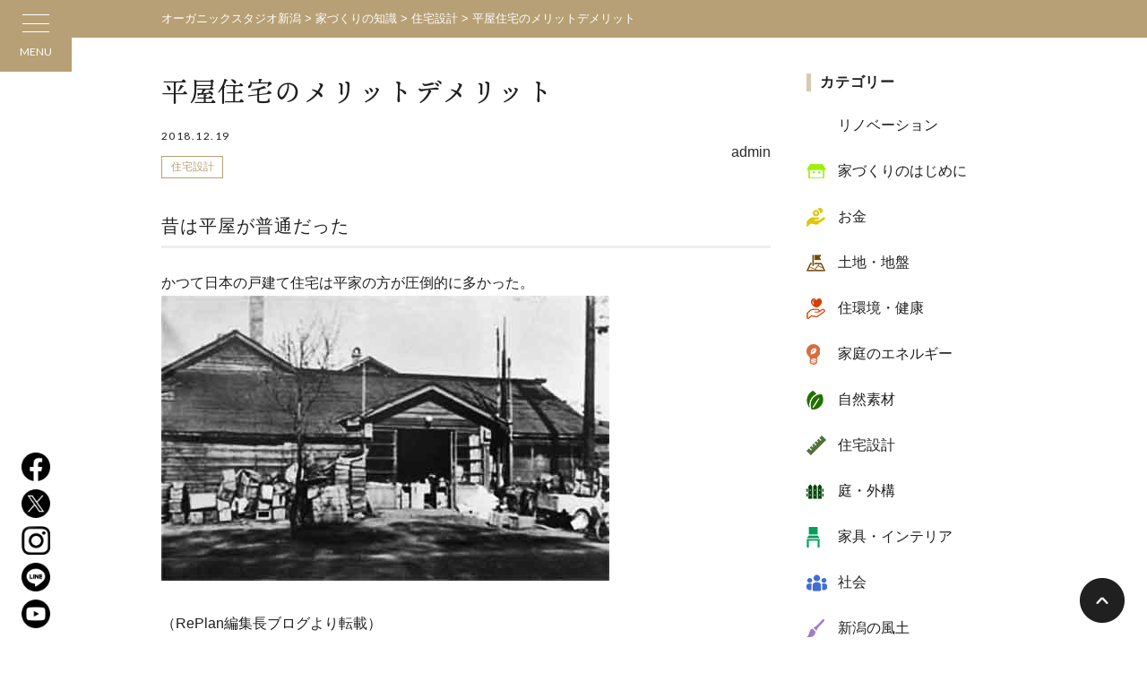

--- FILE ---
content_type: text/html; charset=UTF-8
request_url: https://www.organic-studio.jp/making_column/20064/
body_size: 18402
content:
<!DOCTYPE html>
<html lang="ja">
<head>
<!-- Google Tag Manager -->
<script>(function(w,d,s,l,i){w[l]=w[l]||[];w[l].push({'gtm.start':
new Date().getTime(),event:'gtm.js'});var f=d.getElementsByTagName(s)[0],
j=d.createElement(s),dl=l!='dataLayer'?'&l='+l:'';j.async=true;j.src=
'https://www.googletagmanager.com/gtm.js?id='+i+dl;f.parentNode.insertBefore(j,f);
})(window,document,'script','dataLayer','GTM-NVZZ586');</script>
<!-- End Google Tag Manager -->
<meta charset="UTF-8">
<meta http-equiv="X-UA-Compatible" content="IE=edge">
<meta name="viewport" content="width=device-width">
<meta name='robots' content='index, follow, max-image-preview:large, max-snippet:-1, max-video-preview:-1' />
	<style>img:is([sizes="auto" i], [sizes^="auto," i]) { contain-intrinsic-size: 3000px 1500px }</style>
	
	<!-- This site is optimized with the Yoast SEO plugin v25.9 - https://yoast.com/wordpress/plugins/seo/ -->
	<title>平屋住宅のメリットデメリット - オーガニックスタジオ新潟</title>
	<meta name="description" content="平屋住宅のメリットデメリット - 家づくりの知識 - 自然素材の注文住宅・全館空調エコハウス" />
	<link rel="canonical" href="https://www.organic-studio.jp/making_column/20064/" />
	<meta property="og:locale" content="ja_JP" />
	<meta property="og:type" content="article" />
	<meta property="og:title" content="平屋住宅のメリットデメリット - オーガニックスタジオ新潟" />
	<meta property="og:description" content="平屋住宅のメリットデメリット - 家づくりの知識 - 自然素材の注文住宅・全館空調エコハウス" />
	<meta property="og:url" content="https://www.organic-studio.jp/making_column/20064/" />
	<meta property="og:site_name" content="オーガニックスタジオ新潟" />
	<meta property="article:publisher" content="https://www.facebook.com/organicstudio.jp" />
	<meta property="article:modified_time" content="2019-01-31T01:22:58+00:00" />
	<meta property="og:image" content="https://www.organic-studio.jp/wp-content/uploads/2018/11/4.jpg" />
	<meta property="og:image:width" content="1400" />
	<meta property="og:image:height" content="935" />
	<meta property="og:image:type" content="image/jpeg" />
	<meta name="twitter:card" content="summary_large_image" />
	<meta name="twitter:site" content="@ogasta_niigata" />
	<script type="application/ld+json" class="yoast-schema-graph">{"@context":"https://schema.org","@graph":[{"@type":"WebPage","@id":"https://www.organic-studio.jp/making_column/20064/","url":"https://www.organic-studio.jp/making_column/20064/","name":"平屋住宅のメリットデメリット - オーガニックスタジオ新潟","isPartOf":{"@id":"https://www.organic-studio.jp/#website"},"primaryImageOfPage":{"@id":"https://www.organic-studio.jp/making_column/20064/#primaryimage"},"image":{"@id":"https://www.organic-studio.jp/making_column/20064/#primaryimage"},"thumbnailUrl":"https://www.organic-studio.jp/wp-content/uploads/2018/11/4.jpg","datePublished":"2018-12-19T01:12:57+00:00","dateModified":"2019-01-31T01:22:58+00:00","description":"平屋住宅のメリットデメリット - 家づくりの知識 - 自然素材の注文住宅・全館空調エコハウス","breadcrumb":{"@id":"https://www.organic-studio.jp/making_column/20064/#breadcrumb"},"inLanguage":"ja","potentialAction":[{"@type":"ReadAction","target":["https://www.organic-studio.jp/making_column/20064/"]}]},{"@type":"ImageObject","inLanguage":"ja","@id":"https://www.organic-studio.jp/making_column/20064/#primaryimage","url":"https://www.organic-studio.jp/wp-content/uploads/2018/11/4.jpg","contentUrl":"https://www.organic-studio.jp/wp-content/uploads/2018/11/4.jpg","width":1400,"height":935},{"@type":"BreadcrumbList","@id":"https://www.organic-studio.jp/making_column/20064/#breadcrumb","itemListElement":[{"@type":"ListItem","position":1,"name":"ホーム","item":"https://www.organic-studio.jp/"},{"@type":"ListItem","position":2,"name":"家づくりの知識","item":"https://www.organic-studio.jp/making_column/"},{"@type":"ListItem","position":3,"name":"平屋住宅のメリットデメリット"}]},{"@type":"WebSite","@id":"https://www.organic-studio.jp/#website","url":"https://www.organic-studio.jp/","name":"オーガニックスタジオ新潟","description":"自然素材の注文住宅・全館空調エコハウス","potentialAction":[{"@type":"SearchAction","target":{"@type":"EntryPoint","urlTemplate":"https://www.organic-studio.jp/?s={search_term_string}"},"query-input":{"@type":"PropertyValueSpecification","valueRequired":true,"valueName":"search_term_string"}}],"inLanguage":"ja"}]}</script>
	<!-- / Yoast SEO plugin. -->


<link rel='dns-prefetch' href='//stats.wp.com' />
<link rel='dns-prefetch' href='//v0.wordpress.com' />
<link rel='stylesheet' id='wp-block-library-css' href='https://www.organic-studio.jp/wp-includes/css/dist/block-library/style.min.css' type='text/css' media='all' />
<style id='classic-theme-styles-inline-css' type='text/css'>
/*! This file is auto-generated */
.wp-block-button__link{color:#fff;background-color:#32373c;border-radius:9999px;box-shadow:none;text-decoration:none;padding:calc(.667em + 2px) calc(1.333em + 2px);font-size:1.125em}.wp-block-file__button{background:#32373c;color:#fff;text-decoration:none}
</style>
<link rel='stylesheet' id='mediaelement-css' href='https://www.organic-studio.jp/wp-includes/js/mediaelement/mediaelementplayer-legacy.min.css?ver=4.2.17' type='text/css' media='all' />
<link rel='stylesheet' id='wp-mediaelement-css' href='https://www.organic-studio.jp/wp-includes/js/mediaelement/wp-mediaelement.min.css' type='text/css' media='all' />
<style id='jetpack-sharing-buttons-style-inline-css' type='text/css'>
.jetpack-sharing-buttons__services-list{display:flex;flex-direction:row;flex-wrap:wrap;gap:0;list-style-type:none;margin:5px;padding:0}.jetpack-sharing-buttons__services-list.has-small-icon-size{font-size:12px}.jetpack-sharing-buttons__services-list.has-normal-icon-size{font-size:16px}.jetpack-sharing-buttons__services-list.has-large-icon-size{font-size:24px}.jetpack-sharing-buttons__services-list.has-huge-icon-size{font-size:36px}@media print{.jetpack-sharing-buttons__services-list{display:none!important}}.editor-styles-wrapper .wp-block-jetpack-sharing-buttons{gap:0;padding-inline-start:0}ul.jetpack-sharing-buttons__services-list.has-background{padding:1.25em 2.375em}
</style>
<style id='global-styles-inline-css' type='text/css'>
:root{--wp--preset--aspect-ratio--square: 1;--wp--preset--aspect-ratio--4-3: 4/3;--wp--preset--aspect-ratio--3-4: 3/4;--wp--preset--aspect-ratio--3-2: 3/2;--wp--preset--aspect-ratio--2-3: 2/3;--wp--preset--aspect-ratio--16-9: 16/9;--wp--preset--aspect-ratio--9-16: 9/16;--wp--preset--color--black: #000000;--wp--preset--color--cyan-bluish-gray: #abb8c3;--wp--preset--color--white: #ffffff;--wp--preset--color--pale-pink: #f78da7;--wp--preset--color--vivid-red: #cf2e2e;--wp--preset--color--luminous-vivid-orange: #ff6900;--wp--preset--color--luminous-vivid-amber: #fcb900;--wp--preset--color--light-green-cyan: #7bdcb5;--wp--preset--color--vivid-green-cyan: #00d084;--wp--preset--color--pale-cyan-blue: #8ed1fc;--wp--preset--color--vivid-cyan-blue: #0693e3;--wp--preset--color--vivid-purple: #9b51e0;--wp--preset--gradient--vivid-cyan-blue-to-vivid-purple: linear-gradient(135deg,rgba(6,147,227,1) 0%,rgb(155,81,224) 100%);--wp--preset--gradient--light-green-cyan-to-vivid-green-cyan: linear-gradient(135deg,rgb(122,220,180) 0%,rgb(0,208,130) 100%);--wp--preset--gradient--luminous-vivid-amber-to-luminous-vivid-orange: linear-gradient(135deg,rgba(252,185,0,1) 0%,rgba(255,105,0,1) 100%);--wp--preset--gradient--luminous-vivid-orange-to-vivid-red: linear-gradient(135deg,rgba(255,105,0,1) 0%,rgb(207,46,46) 100%);--wp--preset--gradient--very-light-gray-to-cyan-bluish-gray: linear-gradient(135deg,rgb(238,238,238) 0%,rgb(169,184,195) 100%);--wp--preset--gradient--cool-to-warm-spectrum: linear-gradient(135deg,rgb(74,234,220) 0%,rgb(151,120,209) 20%,rgb(207,42,186) 40%,rgb(238,44,130) 60%,rgb(251,105,98) 80%,rgb(254,248,76) 100%);--wp--preset--gradient--blush-light-purple: linear-gradient(135deg,rgb(255,206,236) 0%,rgb(152,150,240) 100%);--wp--preset--gradient--blush-bordeaux: linear-gradient(135deg,rgb(254,205,165) 0%,rgb(254,45,45) 50%,rgb(107,0,62) 100%);--wp--preset--gradient--luminous-dusk: linear-gradient(135deg,rgb(255,203,112) 0%,rgb(199,81,192) 50%,rgb(65,88,208) 100%);--wp--preset--gradient--pale-ocean: linear-gradient(135deg,rgb(255,245,203) 0%,rgb(182,227,212) 50%,rgb(51,167,181) 100%);--wp--preset--gradient--electric-grass: linear-gradient(135deg,rgb(202,248,128) 0%,rgb(113,206,126) 100%);--wp--preset--gradient--midnight: linear-gradient(135deg,rgb(2,3,129) 0%,rgb(40,116,252) 100%);--wp--preset--font-size--small: 13px;--wp--preset--font-size--medium: 20px;--wp--preset--font-size--large: 36px;--wp--preset--font-size--x-large: 42px;--wp--preset--spacing--20: 0.44rem;--wp--preset--spacing--30: 0.67rem;--wp--preset--spacing--40: 1rem;--wp--preset--spacing--50: 1.5rem;--wp--preset--spacing--60: 2.25rem;--wp--preset--spacing--70: 3.38rem;--wp--preset--spacing--80: 5.06rem;--wp--preset--shadow--natural: 6px 6px 9px rgba(0, 0, 0, 0.2);--wp--preset--shadow--deep: 12px 12px 50px rgba(0, 0, 0, 0.4);--wp--preset--shadow--sharp: 6px 6px 0px rgba(0, 0, 0, 0.2);--wp--preset--shadow--outlined: 6px 6px 0px -3px rgba(255, 255, 255, 1), 6px 6px rgba(0, 0, 0, 1);--wp--preset--shadow--crisp: 6px 6px 0px rgba(0, 0, 0, 1);}:where(.is-layout-flex){gap: 0.5em;}:where(.is-layout-grid){gap: 0.5em;}body .is-layout-flex{display: flex;}.is-layout-flex{flex-wrap: wrap;align-items: center;}.is-layout-flex > :is(*, div){margin: 0;}body .is-layout-grid{display: grid;}.is-layout-grid > :is(*, div){margin: 0;}:where(.wp-block-columns.is-layout-flex){gap: 2em;}:where(.wp-block-columns.is-layout-grid){gap: 2em;}:where(.wp-block-post-template.is-layout-flex){gap: 1.25em;}:where(.wp-block-post-template.is-layout-grid){gap: 1.25em;}.has-black-color{color: var(--wp--preset--color--black) !important;}.has-cyan-bluish-gray-color{color: var(--wp--preset--color--cyan-bluish-gray) !important;}.has-white-color{color: var(--wp--preset--color--white) !important;}.has-pale-pink-color{color: var(--wp--preset--color--pale-pink) !important;}.has-vivid-red-color{color: var(--wp--preset--color--vivid-red) !important;}.has-luminous-vivid-orange-color{color: var(--wp--preset--color--luminous-vivid-orange) !important;}.has-luminous-vivid-amber-color{color: var(--wp--preset--color--luminous-vivid-amber) !important;}.has-light-green-cyan-color{color: var(--wp--preset--color--light-green-cyan) !important;}.has-vivid-green-cyan-color{color: var(--wp--preset--color--vivid-green-cyan) !important;}.has-pale-cyan-blue-color{color: var(--wp--preset--color--pale-cyan-blue) !important;}.has-vivid-cyan-blue-color{color: var(--wp--preset--color--vivid-cyan-blue) !important;}.has-vivid-purple-color{color: var(--wp--preset--color--vivid-purple) !important;}.has-black-background-color{background-color: var(--wp--preset--color--black) !important;}.has-cyan-bluish-gray-background-color{background-color: var(--wp--preset--color--cyan-bluish-gray) !important;}.has-white-background-color{background-color: var(--wp--preset--color--white) !important;}.has-pale-pink-background-color{background-color: var(--wp--preset--color--pale-pink) !important;}.has-vivid-red-background-color{background-color: var(--wp--preset--color--vivid-red) !important;}.has-luminous-vivid-orange-background-color{background-color: var(--wp--preset--color--luminous-vivid-orange) !important;}.has-luminous-vivid-amber-background-color{background-color: var(--wp--preset--color--luminous-vivid-amber) !important;}.has-light-green-cyan-background-color{background-color: var(--wp--preset--color--light-green-cyan) !important;}.has-vivid-green-cyan-background-color{background-color: var(--wp--preset--color--vivid-green-cyan) !important;}.has-pale-cyan-blue-background-color{background-color: var(--wp--preset--color--pale-cyan-blue) !important;}.has-vivid-cyan-blue-background-color{background-color: var(--wp--preset--color--vivid-cyan-blue) !important;}.has-vivid-purple-background-color{background-color: var(--wp--preset--color--vivid-purple) !important;}.has-black-border-color{border-color: var(--wp--preset--color--black) !important;}.has-cyan-bluish-gray-border-color{border-color: var(--wp--preset--color--cyan-bluish-gray) !important;}.has-white-border-color{border-color: var(--wp--preset--color--white) !important;}.has-pale-pink-border-color{border-color: var(--wp--preset--color--pale-pink) !important;}.has-vivid-red-border-color{border-color: var(--wp--preset--color--vivid-red) !important;}.has-luminous-vivid-orange-border-color{border-color: var(--wp--preset--color--luminous-vivid-orange) !important;}.has-luminous-vivid-amber-border-color{border-color: var(--wp--preset--color--luminous-vivid-amber) !important;}.has-light-green-cyan-border-color{border-color: var(--wp--preset--color--light-green-cyan) !important;}.has-vivid-green-cyan-border-color{border-color: var(--wp--preset--color--vivid-green-cyan) !important;}.has-pale-cyan-blue-border-color{border-color: var(--wp--preset--color--pale-cyan-blue) !important;}.has-vivid-cyan-blue-border-color{border-color: var(--wp--preset--color--vivid-cyan-blue) !important;}.has-vivid-purple-border-color{border-color: var(--wp--preset--color--vivid-purple) !important;}.has-vivid-cyan-blue-to-vivid-purple-gradient-background{background: var(--wp--preset--gradient--vivid-cyan-blue-to-vivid-purple) !important;}.has-light-green-cyan-to-vivid-green-cyan-gradient-background{background: var(--wp--preset--gradient--light-green-cyan-to-vivid-green-cyan) !important;}.has-luminous-vivid-amber-to-luminous-vivid-orange-gradient-background{background: var(--wp--preset--gradient--luminous-vivid-amber-to-luminous-vivid-orange) !important;}.has-luminous-vivid-orange-to-vivid-red-gradient-background{background: var(--wp--preset--gradient--luminous-vivid-orange-to-vivid-red) !important;}.has-very-light-gray-to-cyan-bluish-gray-gradient-background{background: var(--wp--preset--gradient--very-light-gray-to-cyan-bluish-gray) !important;}.has-cool-to-warm-spectrum-gradient-background{background: var(--wp--preset--gradient--cool-to-warm-spectrum) !important;}.has-blush-light-purple-gradient-background{background: var(--wp--preset--gradient--blush-light-purple) !important;}.has-blush-bordeaux-gradient-background{background: var(--wp--preset--gradient--blush-bordeaux) !important;}.has-luminous-dusk-gradient-background{background: var(--wp--preset--gradient--luminous-dusk) !important;}.has-pale-ocean-gradient-background{background: var(--wp--preset--gradient--pale-ocean) !important;}.has-electric-grass-gradient-background{background: var(--wp--preset--gradient--electric-grass) !important;}.has-midnight-gradient-background{background: var(--wp--preset--gradient--midnight) !important;}.has-small-font-size{font-size: var(--wp--preset--font-size--small) !important;}.has-medium-font-size{font-size: var(--wp--preset--font-size--medium) !important;}.has-large-font-size{font-size: var(--wp--preset--font-size--large) !important;}.has-x-large-font-size{font-size: var(--wp--preset--font-size--x-large) !important;}
:where(.wp-block-post-template.is-layout-flex){gap: 1.25em;}:where(.wp-block-post-template.is-layout-grid){gap: 1.25em;}
:where(.wp-block-columns.is-layout-flex){gap: 2em;}:where(.wp-block-columns.is-layout-grid){gap: 2em;}
:root :where(.wp-block-pullquote){font-size: 1.5em;line-height: 1.6;}
</style>
<link rel='stylesheet' id='contact-form-7-css' href='https://www.organic-studio.jp/wp-content/plugins/contact-form-7/includes/css/styles.css?ver=6.1.1' type='text/css' media='all' />
<style id='contact-form-7-inline-css' type='text/css'>
.grecaptcha-badge{opacity: 0;}
</style>
<link rel='stylesheet' id='responsive-lightbox-swipebox-css' href='https://www.organic-studio.jp/wp-content/plugins/responsive-lightbox/assets/swipebox/swipebox.min.css?ver=1.5.2' type='text/css' media='all' />
<link rel='stylesheet' id='wp-members-css' href='https://www.organic-studio.jp/wp-content/plugins/wp-members/assets/css/forms/generic-no-float.min.css?ver=3.5.4.3' type='text/css' media='all' />
<link rel='stylesheet' id='theme-normalize-css' href='https://www.organic-studio.jp/wp-content/themes/organic-studio202112/css/normalize.css?1692845656' type='text/css' media='all' />
<link rel='stylesheet' id='theme-common-css' href='https://www.organic-studio.jp/wp-content/themes/organic-studio202112/css/common.css?1692845656' type='text/css' media='all' />
<link rel='stylesheet' id='theme-module-css' href='https://www.organic-studio.jp/wp-content/themes/organic-studio202112/css/module.css?1692845656' type='text/css' media='all' />
<link rel='stylesheet' id='theme-css' href='https://www.organic-studio.jp/wp-content/themes/organic-studio202112/style.css?1740744047' type='text/css' media='all' />
<link rel='stylesheet' id='icomoon-css' href='https://www.organic-studio.jp/wp-content/themes/organic-studio202112/css/icomoon/style.css' type='text/css' media='all' />
<link rel='stylesheet' id='entry-style-css' href='https://www.organic-studio.jp/wp-content/themes/organic-studio202112/css/entry.css?1692845656' type='text/css' media='all' />
<link rel='stylesheet' id='jquery.mmenu.all-css' href='https://www.organic-studio.jp/wp-content/themes/organic-studio202112/scripts/mmenu/jquery.mmenu.all.css' type='text/css' media='all' />
<link rel='stylesheet' id='for-jquery.mmenu-css' href='https://www.organic-studio.jp/wp-content/themes/organic-studio202112/scripts/mmenu/for-jquery.mmenu.css?1692845658' type='text/css' media='all' />
<link rel='stylesheet' id='my-wpmem.css-css' href='https://www.organic-studio.jp/wp-content/themes/organic-studio202112/member/css/wpmem.css?1732773989' type='text/css' media='all' />
<script type="text/javascript" src="https://www.organic-studio.jp/wp-content/plugins/contact-form-7-for-digima-v2/inc/js/cookie.js" id="get_digima_beacon_from_cookie-js"></script>
<script type="text/javascript" src="https://www.organic-studio.jp/wp-includes/js/jquery/jquery.min.js?ver=3.7.1" id="jquery-core-js"></script>
<script type="text/javascript" src="https://www.organic-studio.jp/wp-includes/js/jquery/jquery-migrate.min.js?ver=3.4.1" id="jquery-migrate-js"></script>
<script type="text/javascript" src="https://www.organic-studio.jp/wp-content/plugins/responsive-lightbox/assets/swipebox/jquery.swipebox.min.js?ver=1.5.2" id="responsive-lightbox-swipebox-js"></script>
<script type="text/javascript" src="https://www.organic-studio.jp/wp-includes/js/underscore.min.js?ver=1.13.7" id="underscore-js"></script>
<script type="text/javascript" src="https://www.organic-studio.jp/wp-content/plugins/responsive-lightbox/assets/infinitescroll/infinite-scroll.pkgd.min.js?ver=4.0.1" id="responsive-lightbox-infinite-scroll-js"></script>
<script type="text/javascript" id="responsive-lightbox-js-before">
/* <![CDATA[ */
var rlArgs = {"script":"swipebox","selector":"lightbox","customEvents":"","activeGalleries":true,"animation":true,"hideCloseButtonOnMobile":false,"removeBarsOnMobile":false,"hideBars":true,"hideBarsDelay":5000,"videoMaxWidth":1080,"useSVG":true,"loopAtEnd":false,"woocommerce_gallery":false,"ajaxurl":"https:\/\/www.organic-studio.jp\/wp-admin\/admin-ajax.php","nonce":"ba1115ee8e","preview":false,"postId":20064,"scriptExtension":false};
/* ]]> */
</script>
<script type="text/javascript" src="https://www.organic-studio.jp/wp-content/plugins/responsive-lightbox/js/front.js?ver=2.5.3" id="responsive-lightbox-js"></script>
<link rel="https://api.w.org/" href="https://www.organic-studio.jp/wp-json/" /><link rel="EditURI" type="application/rsd+xml" title="RSD" href="https://www.organic-studio.jp/xmlrpc.php?rsd" />
<meta name="generator" content="WordPress 6.8.3" />
<link rel='shortlink' href='https://www.organic-studio.jp/?p=20064' />
<link rel="alternate" title="oEmbed (JSON)" type="application/json+oembed" href="https://www.organic-studio.jp/wp-json/oembed/1.0/embed?url=https%3A%2F%2Fwww.organic-studio.jp%2Fmaking_column%2F20064%2F" />
<link rel="alternate" title="oEmbed (XML)" type="text/xml+oembed" href="https://www.organic-studio.jp/wp-json/oembed/1.0/embed?url=https%3A%2F%2Fwww.organic-studio.jp%2Fmaking_column%2F20064%2F&#038;format=xml" />
	<style>img#wpstats{display:none}</style>
		<script src="https://ajaxzip3.github.io/ajaxzip3.js" charset="UTF-8"></script>
		<script>
		jQuery(function($){
			$('#zip-to-addr-btn').on('click', function(){
				AjaxZip3.zip2addr('zip3', 'zip4', 'your-address', 'your-address');
			});
			$('input[name=\'your-zip\']').attr('onKeyUp', 'AjaxZip3.zip2addr(this,\'\',\'your-address\',\'your-address\');');
		});</script><style>#cat-list-category .cat-item-information,
.category-information .cat-item-information,
.cat-container .cat-child-item-information{background-color:#8C51FE}#cat-list-category .cat-item-news,
.category-news .cat-item-news,
.cat-container .cat-child-item-news{background-color:#84FEFF}#cat-list-category .cat-item-completion,
.category-completion .cat-item-completion,
.cat-container .cat-child-item-completion{background-color:#B251FE}#cat-list-category .cat-item-studyroom,
.category-studyroom .cat-item-studyroom,
.cat-container .cat-child-item-studyroom{background-color:#1582D3}#cat-list-category .cat-item-construction,
.category-construction .cat-item-construction,
.cat-container .cat-child-item-construction{background-color:#C7E008}#cat-list-category .cat-item-experience,
.category-experience .cat-item-experience,
.cat-container .cat-child-item-experience{background-color:#850400}#cat-list-staff_blog_cat .cat-item-life,
.staff_blog_cat-life .cat-item-life,
.cat-container .cat-child-item-life{background-color:#FCD603}#cat-list-staff_blog_cat .cat-item-maintenance,
.staff_blog_cat-maintenance .cat-item-maintenance,
.cat-container .cat-child-item-maintenance{background-color:#ba5d75}#cat-list-staff_blog_cat .cat-item-dairy-care,
.staff_blog_cat-dairy-care .cat-item-dairy-care,
.cat-container .cat-child-item-dairy-care{background-color:#ba5d75}#cat-list-staff_blog_cat .cat-item-maintenance-winter,
.staff_blog_cat-maintenance-winter .cat-item-maintenance-winter,
.cat-container .cat-child-item-maintenance-winter{background-color:#00AA85}#cat-list-staff_blog_cat .cat-item-maintenance-summer,
.staff_blog_cat-maintenance-summer .cat-item-maintenance-summer,
.cat-container .cat-child-item-maintenance-summer{background-color:#008485}#cat-list-staff_blog_cat .cat-item-maintenance-after,
.staff_blog_cat-maintenance-after .cat-item-maintenance-after,
.cat-container .cat-child-item-maintenance-after{background-color:#EF9227}#cat-list-staff_blog_cat .cat-item-maintenance-life,
.staff_blog_cat-maintenance-life .cat-item-maintenance-life,
.cat-container .cat-child-item-maintenance-life{background-color:#6300D3}#cat-list-staff_blog_cat .cat-item-maintenance-garden,
.staff_blog_cat-maintenance-garden .cat-item-maintenance-garden,
.cat-container .cat-child-item-maintenance-garden{background-color:#00D508}#cat-list-staff_blog_cat .cat-item-publicity,
.staff_blog_cat-publicity .cat-item-publicity,
.cat-container .cat-child-item-publicity{background-color:#AC0258}#cat-list-staff_blog_cat .cat-item-publicity-news,
.staff_blog_cat-publicity-news .cat-item-publicity-news,
.cat-container .cat-child-item-publicity-news{background-color:#8EF704}#cat-list-staff_blog_cat .cat-item-publicity-lifestyle,
.staff_blog_cat-publicity-lifestyle .cat-item-publicity-lifestyle,
.cat-container .cat-child-item-publicity-lifestyle{background-color:#008559}#cat-list-staff_blog_cat .cat-item-publicity-interview,
.staff_blog_cat-publicity-interview .cat-item-publicity-interview,
.cat-container .cat-child-item-publicity-interview{background-color:#26B6FB}#cat-list-staff_blog_cat .cat-item-publicity-voice,
.staff_blog_cat-publicity-voice .cat-item-publicity-voice,
.cat-container .cat-child-item-publicity-voice{background-color:#060059}#cat-list-staff_blog_cat .cat-item-publicity-report,
.staff_blog_cat-publicity-report .cat-item-publicity-report,
.cat-container .cat-child-item-publicity-report{background-color:#8B80FE}#cat-list-staff_blog_cat .cat-item-design,
.staff_blog_cat-design .cat-item-design,
.cat-container .cat-child-item-design{background-color:#FF5B84}#cat-list-staff_blog_cat .cat-item-concept,
.staff_blog_cat-concept .cat-item-concept,
.cat-container .cat-child-item-concept{background-color:#5B5884}#cat-list-staff_blog_cat .cat-item-design-around,
.staff_blog_cat-design-around .cat-item-design-around,
.cat-container .cat-child-item-design-around{background-color:#00AA85}#cat-list-staff_blog_cat .cat-item-report,
.staff_blog_cat-report .cat-item-report,
.cat-container .cat-child-item-report{background-color:#8B80FE}#cat-list-staff_blog_cat .cat-item-seazon,
.staff_blog_cat-seazon .cat-item-seazon,
.cat-container .cat-child-item-seazon{background-color:#00AA85}#cat-list-life_column_cat .cat-item-simple,
.life_column_cat-simple .cat-item-simple,
.cat-container .cat-child-item-simple{background-color:#FF00FE}#cat-list-life_column_cat .cat-item-favorite,
.life_column_cat-favorite .cat-item-favorite,
.cat-container .cat-child-item-favorite{background-color:#C7CC04}#cat-list-life_column_cat .cat-item-outdoor,
.life_column_cat-outdoor .cat-item-outdoor,
.cat-container .cat-child-item-outdoor{background-color:#B300FE}#cat-list-life_column_cat .cat-item-art,
.life_column_cat-art .cat-item-art,
.cat-container .cat-child-item-art{background-color:#00D45B}#cat-list-making_column_cat .cat-item-%e3%83%aa%e3%83%8e%e3%83%99%e3%83%bc%e3%82%b7%e3%83%a7%e3%83%b3,
.making_column_cat-%e3%83%aa%e3%83%8e%e3%83%99%e3%83%bc%e3%82%b7%e3%83%a7%e3%83%b3 .cat-item-%e3%83%aa%e3%83%8e%e3%83%99%e3%83%bc%e3%82%b7%e3%83%a7%e3%83%b3,
.cat-container .cat-child-item-%e3%83%aa%e3%83%8e%e3%83%99%e3%83%bc%e3%82%b7%e3%83%a7%e3%83%b3{background-color:#00F408}#cat-list-making_column_cat .cat-item-begining,
.making_column_cat-begining .cat-item-begining,
.cat-container .cat-child-item-begining{background-color:#6650FE}#cat-list-making_column_cat .cat-item-fund,
.making_column_cat-fund .cat-item-fund,
.cat-container .cat-child-item-fund{background-color:#61A7FF}#cat-list-making_column_cat .cat-item-ground,
.making_column_cat-ground .cat-item-ground,
.cat-container .cat-child-item-ground{background-color:#5B0059}#cat-list-making_column_cat .cat-item-health,
.making_column_cat-health .cat-item-health,
.cat-container .cat-child-item-health{background-color:#8EF704}#cat-list-making_column_cat .cat-item-energy,
.making_column_cat-energy .cat-item-energy,
.cat-container .cat-child-item-energy{background-color:#6153D3}#cat-list-making_column_cat .cat-item-material,
.making_column_cat-material .cat-item-material,
.cat-container .cat-child-item-material{background-color:#AB0600}#cat-list-making_column_cat .cat-item-design,
.making_column_cat-design .cat-item-design,
.cat-container .cat-child-item-design{background-color:#5B5884}#cat-list-making_column_cat .cat-item-garden,
.making_column_cat-garden .cat-item-garden,
.cat-container .cat-child-item-garden{background-color:#B144FF}#cat-list-making_column_cat .cat-item-interior,
.making_column_cat-interior .cat-item-interior,
.cat-container .cat-child-item-interior{background-color:#5CD1FF}#cat-list-making_column_cat .cat-item-society,
.making_column_cat-society .cat-item-society,
.cat-container .cat-child-item-society{background-color:#FCD603}#cat-list-making_column_cat .cat-item-climate,
.making_column_cat-climate .cat-item-climate,
.cat-container .cat-child-item-climate{background-color:#FF00FE}#cat-list-making_column_cat .cat-item-industry,
.making_column_cat-industry .cat-item-industry,
.cat-container .cat-child-item-industry{background-color:#7CFF86}</style><link rel="icon" href="https://www.organic-studio.jp/wp-content/uploads/2022/09/cropped-favicon-32x32.png" sizes="32x32" />
<link rel="icon" href="https://www.organic-studio.jp/wp-content/uploads/2022/09/cropped-favicon-192x192.png" sizes="192x192" />
<link rel="apple-touch-icon" href="https://www.organic-studio.jp/wp-content/uploads/2022/09/cropped-favicon-180x180.png" />
<meta name="msapplication-TileImage" content="https://www.organic-studio.jp/wp-content/uploads/2022/09/cropped-favicon-270x270.png" />

<!-- BEGIN GAINWP v5.4.6 Universal Analytics - https://intelligencewp.com/google-analytics-in-wordpress/ -->
<script>
(function(i,s,o,g,r,a,m){i['GoogleAnalyticsObject']=r;i[r]=i[r]||function(){
	(i[r].q=i[r].q||[]).push(arguments)},i[r].l=1*new Date();a=s.createElement(o),
	m=s.getElementsByTagName(o)[0];a.async=1;a.src=g;m.parentNode.insertBefore(a,m)
})(window,document,'script','https://www.google-analytics.com/analytics.js','ga');
  ga('create', 'UA-34508081-1', 'auto');
  ga('send', 'pageview');
</script>
<!-- END GAINWP Universal Analytics -->
<script>
jQuery(function($){
	var spView = 'width=480';
	var pcView = 'width=device-width, initial-scale=1.0, minimum-scale=1.0';

	$('meta[name="viewport"]').remove();
	if( navigator.userAgent.indexOf('iPhone') > 0 || navigator.userAgent.indexOf('iPod') > 0 || (navigator.userAgent.indexOf('Android') > 0 && navigator.userAgent.indexOf('Mobile') > 0) ){
		$('head').prepend('<meta name="viewport" content="' + spView + '">');
	} else {
		$('head').prepend('<meta name="viewport" content="' + pcView + '">');
	}
});
</script>
<link rel="stylesheet" href="//maxcdn.bootstrapcdn.com/font-awesome/4.6.3/css/font-awesome.min.css">
<!-- google font -->
<link rel="preconnect" href="https://fonts.googleapis.com">
<link rel="preconnect" href="https://fonts.gstatic.com" crossorigin>
<link href="https://fonts.googleapis.com/css2?family=Lato:wght@100;300;400;700&display=swap" rel="stylesheet">
<!-- google font -->
<script async src="https://beacon.digima.com/v2/bootstrap/d0b-MlQ4RlhIRkZETHxwT0NGSlRyM2dSbkpBSkJhTTkyWg"></script>
</head>
<body data-rsssl=1 class="wp-singular making_column-template-default single single-making_column postid-20064 wp-theme-organic-studio202112">
<!-- Gianism -->
<script>
window.fbAsyncInit = function() {
	FB.init({
		appId      : '317108032221257',
		cookie     : true,
		xfbml      : true,
		version    : '3.2'
	});
	FB.AppEvents.logPageView();
};

(function(d, s, id){
	var js, fjs = d.getElementsByTagName(s)[0];
	if (d.getElementById(id)) {return;}
	js = d.createElement(s); js.id = id;
	js.src = "https://connect.facebook.net/en_US/sdk.js";
	fjs.parentNode.insertBefore(js, fjs);
}(document, 'script', 'facebook-jssdk'));
</script>

<!-- Google Tag Manager (noscript) -->
<noscript><iframe src="https://www.googletagmanager.com/ns.html?id=GTM-NVZZ586"
height="0" width="0" style="display:none;visibility:hidden"></iframe></noscript>
<!-- End Google Tag Manager (noscript) -->

<div id="sp-nav">
	<div class="sp-nav-bg js-modal-close"></div>
	<div class="sp-nav-content">
		<h2 class="sp-site-logo">
			<a href="https://www.organic-studio.jp">
				<img src="https://www.organic-studio.jp/wp-content/themes/organic-studio202112/images/common/h_logo.png" alt="オーガニックスタジオ新潟">
			</a>
		</h2>
		<div class="sp-scroll-area">
			<ul class="sp-menu-list">
				<li class="menu-item">
					<span class="has-submenu">オガスタのつくる家</span>
					<ul class="sp-submenu-list">
						<li><a href="https://www.organic-studio.jp/architectual_philosophy/">住宅思想</a></li><li><a href="https://www.organic-studio.jp/technology/">家づくりの技術</a></li><li><span class="has-grandchild-menu">家づくりの特徴</span><ul class="grandchild-menu-list"><li class="child-menu"><a href="https://www.organic-studio.jp/characteristic_organic/">自然素材を品よく使う</a></li>
<li class="child-menu"><a href="https://www.organic-studio.jp/characteristic_eco/">エコハウスで快適・経済的</a></li>
<li class="child-menu"><a href="https://www.organic-studio.jp/characteristic_garden/">庭と一体の設計</a></li></ul></li><li><a href="https://www.organic-studio.jp/making_column/">家づくりの知識</a></li><li><a href="https://www.organic-studio.jp/flow/">家づくりの流れ</a></li><li><a href="https://www.organic-studio.jp/zeh_builder/">ZEHビルダー報告</a></li><li><a href="https://www.organic-studio.jp/guarantee/">あんしんの保証制度</a></li><li><a href="https://www.organic-studio.jp/sdgs/">脱炭素化とSDGs</a></li><li><a href="https://www.organic-studio.jp/faqs/">よくあるご質問</a></li>					</ul>
				</li>
				<li class="menu-item"><a href="https://www.organic-studio.jp/renovation/">性能向上リノベーション</a></li>
				<li class="menu-item"><a href="https://www.organic-studio.jp/mansion-renovation/">木のマンションリノベーション</a></li>
				<li class="menu-item"><a href="https://www.organic-studio.jp/floor_heating/">全館空調システム</a></li>
				<li class="menu-item">
					<span class="has-submenu">施工事例</span>
					<ul class="sp-submenu-list">
						<li><a href="https://www.organic-studio.jp/works/">最新一覧</a></li><li><a href="https://www.organic-studio.jp/works/gallery_feature/second/">2階リビングの家</a></li><li><a href="https://www.organic-studio.jp/works/gallery_feature/reno/">リノベーションの家</a></li><li><a href="https://www.organic-studio.jp/works/gallery_feature/small/">少人数/30坪以下</a></li><li><a href="https://www.organic-studio.jp/works/gallery_feature/large/">二世帯住宅 / 同居</a></li><li><a href="https://www.organic-studio.jp/works/gallery_feature/flat/">平屋</a></li><li><a href="https://www.organic-studio.jp/works/gallery_feature/store/">店舗併用住宅</a></li><li><a href="https://www.organic-studio.jp/works/gallery_feature/wood-stove/">薪ストーブのある家</a></li>					</ul>
				</li>
				<li class="menu-item"><a href="https://www.organic-studio.jp/realestate/">不動産・物件情報</a></li>
				<li class="menu-item">
					<!-- <a href="https://www.organic-studio.jp/life_column/">
						オガスタの家でくらす人
					</a> -->
					<span class="has-submenu">オガスタの家でくらす人</span>
					<ul class="sp-submenu-list">
						<li><a href="https://www.organic-studio.jp/life_column/">オーナーによるコラム「くらしの便り」</a></li><li><a href="https://www.organic-studio.jp/owners_life/">インタビュー集「くらしを訪ねて」</a></li><li><a href="https://www.organic-studio.jp/staff_life/">社員の暮らし</a></li><li><a href="https://www.organic-studio.jp/niigata_life_column/">インタビュー集「新潟で暮らす」</a></li>					</ul>
				</li>
				<li class="menu-item">
					<span class="has-submenu">オーナー様メニュー</span>
					<ul class="sp-submenu-list">
						<li><a href="https://www.organic-studio.jp/owner/">オーナーズサイト</a></li><li><a href="https://www.organic-studio.jp/after_support/">定期点検</a></li><li><span class="has-grandchild-menu">くらしのアフターサポート</span><ul class="grandchild-menu-list"><li class="child-menu"><a href="https://www.organic-studio.jp/maintenance/">自分でできる！メンテナンス</a></li>
<li class="child-menu"><a href="https://www.organic-studio.jp/extended_warranty/">住宅設備延長保証</a></li>
<li class="child-menu"><a href="https://www.organic-studio.jp/home_assistance_24/">ホームアシスタンス24</a></li>
<li class="child-menu"><a href="https://www.organic-studio.jp/additonal_construction/">追加工事のご相談</a></li></ul></li><li><a href="https://www.organic-studio.jp/staff_blog/staff_blog_cat/maintenance/">メンテナンス日記</a></li><li><a href="https://www.organic-studio.jp/fire_insurance/">セコムあんしんマイホーム保険</a></li><li><a href="https://www.organic-studio.jp/owners_event/">オーナーイベント</a></li>					</ul>
				</li>
				<li class="menu-item menu-item-wpmem"><span class="has-submenu href="https://www.organic-studio.jp/ogst_profile/"><span class="inner-text">会員メニュー</span></span><ul class="sp-submenu-list"><li class="menu-item-wpmem-children"><a href="https://member.organic-studio.jp">オガスタ会員とは</a></li>
<li class="menu-item-wpmem-children"><a href="https://www.organic-studio.jp/ogst_registration/">新規会員登録</a></li>
<li class="menu-item-wpmem-children"><a href="https://www.organic-studio.jp/ogst_login/">ログイン</a></li>
</ul></li>
			</ul>
			<div class="sp-bottom-menu flex-start">
				<ul class="sp-bottom-menu-list">
					<li><a href="https://www.organic-studio.jp/information/">お知らせ</a></li>
					<li><a href="https://www.organic-studio.jp/staff_blog/">スタッフブログ</a></li>
					<li><a href="https://www.organic-studio.jp/publicity/publicity_tax/seminar/">客員公演</a></li>
					<li><a href="https://www.organic-studio.jp/publicity/publicity_tax/media/">メディア履歴</a></li>
				</ul>
				<ul class="sp-bottom-menu-list">
					<li><a href="https://www.organic-studio.jp/model_house/#section-model_house-reseration">住宅相談（来店）</a></li>
					<li><a href="https://www.organic-studio.jp/contact/">お問い合わせ</a></li>
					<li><a href="https://www.organic-studio.jp/company/">会社概要</a></li>
					<li><a href="https://www.organic-studio.jp/staff/">スタッフ紹介</a></li>
					<li><a href="https://www.organic-studio.jp/recruit/">採用情報</a></li>
				</ul>
			</div>
			<div id="sp-search-box">
				<span>
					<div class="search-box">
<form method="get" class="search-form" action="https://www.organic-studio.jp">
	<input type="text" name="s" value="" placeholder="サイト内検索" autocomplete="off">
	<label for="search-form-691cf6d208c04" class="search-icon"><i class="fa fa-search" aria-hidden="true"></i></label>
	<input type="submit" value="検索" id="search-form-691cf6d208c04" class="search-submit">
</form>
</div>
				</span>
			</div>
		</div>
	</div>
</div>

<div id="wrapper">


<header id="header">
	<div class="h-inner">
		<h1 class="site-logo sp-only">
			<a href="https://www.organic-studio.jp/" class="img-box"><img src="https://www.organic-studio.jp/wp-content/themes/organic-studio202112/images/common/h_logo.png" alt="オーガニックスタジオ新潟"></a>
		</h1>
		<a class="hamburger">
			<div class="hamburger-wrap">
				<span class="hamburger-icon"></span>
				<span class="hamburger-icon"></span>
				<span class="hamburger-icon"></span>
			</div>
			<p class="text lato">MENU</p>
		</a>
		<div class="sns-wrapper pc-only">
						<a class="sns-btn" href="https://www.facebook.com/organicstudio.jp/">
				<img
				class="ofi" loading="lazy" alt="facebook"
				src="https://www.organic-studio.jp/wp-content/themes/organic-studio202112/images/common/ico_facebook_03.png"
				>
			</a>
						<a class="sns-btn" href="https://twitter.com/ogasta_niigata">
				<img
				class="ofi" loading="lazy" alt="x"
				src="https://www.organic-studio.jp/wp-content/themes/organic-studio202112/images/common/ico_x_03.png"
				>
			</a>
						<a class="sns-btn" href="https://www.instagram.com/organicstudio_niigata/">
				<img
				class="ofi" loading="lazy" alt="instagram"
				src="https://www.organic-studio.jp/wp-content/themes/organic-studio202112/images/common/ico_instagram_03.png"
				>
			</a>
						<a class="sns-btn" href="https://line.me/R/ti/p/%40nqa7035a">
				<img
				class="ofi" loading="lazy" alt="line"
				src="https://www.organic-studio.jp/wp-content/themes/organic-studio202112/images/common/ico_line_03.png"
				>
			</a>
						<a class="sns-btn" href="https://www.youtube.com/channel/UCQWpmVj0d9xKB2IuSQ_ro0Q">
				<img
				class="ofi" loading="lazy" alt="youtube"
				src="https://www.organic-studio.jp/wp-content/themes/organic-studio202112/images/common/ico_youtube_03.png"
				>
			</a>
					</div>
	</div>
</header>

<div id="main-wrapper">



<div id="breadcrumbs">
	<div class="content-width">
		<!-- Breadcrumb NavXT 7.4.1 -->
<a title="Go to オーガニックスタジオ新潟." href="https://www.organic-studio.jp">オーガニックスタジオ新潟</a> &gt; <span property="itemListElement" typeof="ListItem"><a property="item" typeof="WebPage" title="家づくりの知識へ移動" href="https://www.organic-studio.jp/making_column/" class="archive post-making_column-archive"><span property="name">家づくりの知識</span></a><meta property="position" content="2"></span> &gt; <span property="itemListElement" typeof="ListItem"><a property="item" typeof="WebPage" title="Go to the 住宅設計 家づくりコラムカテゴリー archives." href="https://www.organic-studio.jp/making_column/making_column_cat/design/" class="taxonomy making_column_cat"><span property="name">住宅設計</span></a><meta property="position" content="3"></span> &gt; <span property="itemListElement" typeof="ListItem"><span property="name">平屋住宅のメリットデメリット</span><meta property="position" content="4"></span>	</div>
</div><!-- #breadcrumbs -->
<div id="main" class="clearfix clear">
<div id="two-columns" class="content-width clearfix">
	<div id="container">
		<div id="content">
							<article id="post-20064" class="post-20064 making_column type-making_column status-publish has-post-thumbnail hentry making_column_cat-design">
										<h1 id="entry-title">平屋住宅のメリットデメリット</h1>
					<div class="staff-blog-meta table column-box no-border">
						<div class="meta-box cat-box cell">
							<p class="post-date">2018.12.19</p>
							<a href="https://www.organic-studio.jp/making_column/making_column_cat/design/" class="cat-item design">住宅設計</a>						</div>
						<div class="meta-box cell meta-author-box">
							<span class="meta-author">admin</span>
						</div>
					</div>
					
					<div class="entry-content">
						<h3>昔は平屋が普通だった</h3>
<p>かつて日本の戸建て住宅は平家の方が圧倒的に多かった。<img fetchpriority="high" decoding="async" class="alignnone size-full wp-image-20065" src="https://www.organic-studio.jp/wp-content/uploads/2018/11/2265.jpg" alt="" width="500" height="318" srcset="https://www.organic-studio.jp/wp-content/uploads/2018/11/2265.jpg 500w, https://www.organic-studio.jp/wp-content/uploads/2018/11/2265-300x191.jpg 300w" sizes="(max-width: 500px) 100vw, 500px" /></p>
<p>（RePlan編集長ブログより転載）</p>
<p>戦後から高度経済成長期にかけて、住宅が不足になり宅量されることになる。<br />
広く宅地開発されるようになり、1区画あたりの土地の面積が小さくなる。<br />
自然と2階建て住宅が中心になってきた。</p>
<div id="attachment_20083" style="width: 638px" class="wp-caption alignnone"><img decoding="async" aria-describedby="caption-attachment-20083" class="size-full wp-image-20083" src="https://www.organic-studio.jp/wp-content/uploads/2018/12/0000049-1-1.jpg" alt="" width="628" height="475" srcset="https://www.organic-studio.jp/wp-content/uploads/2018/12/0000049-1-1.jpg 628w, https://www.organic-studio.jp/wp-content/uploads/2018/12/0000049-1-1-300x227.jpg 300w" sizes="(max-width: 628px) 100vw, 628px" /><p id="caption-attachment-20083" class="wp-caption-text">分譲団地</p></div>
<p>昭和47になると、初めて2階建て住宅が平屋を上回るようになった。<br />
さらに宅地の小型化が進み、庭を敬遠する風潮もあり、総2階ベースの住宅が中心になっている。</p>
<p><img decoding="async" class="alignnone wp-image-20070 size-full" src="https://www.organic-studio.jp/wp-content/uploads/2018/11/shusshou.gif" alt="" width="726" height="448" /></p>
<p>しかし、社会的変化が進み、かつては夫婦2人と子供2人の4人が標準世帯とされてきたのが、<br />
現在では女性の友人出産率も低下し、二人産むほうが少なくなり家族3人のほうが多くなった。</p>
<p>それに加え、超寿命化が進展し老後が長くなっている。<br />
かつてよりも住宅に長くいる事が想定されている。歳とって2階に上がらなくてよい<br />
平屋を支持する人が増えてきているように思えます。</p>
<h3>平屋のメリットとデメリット</h3>
<p>平屋のメリットをまとめてみると・・・・</p>
<p><strong><span style="text-decoration: underline;">①　少数人数の家族には総2階では2階が余っていること</span></strong><br />
<strong><span style="text-decoration: underline;">②　2階に上がらなくていいこと</span></strong><br />
が大きなメリットである。さらに、<div id="wpmem_restricted_msg" class="ogst-restricted-msg mincho"><div class="ttl-box">
	<h3 class="title">この記事は<span class="marker">オガスタ会員様限定</span>です。<br>続きを読むには会員登録をお願いします。</h3>
</div>

<div class="regist-box">
	<div class="inner clearfix">
		<div class="btn-group">
			<div class="btn-box regist-btn-box">
				<p class="text">まだ会員になっていない方はこちら</p>
				<a href="https://www.organic-studio.jp/ogst_registration/?login_after_redirect_to=https://www.organic-studio.jp/making_column/20064/" class="btn"><span class="btn-inner">新規会員登録</span></a>
			</div>
			<div class="btn-box login-btn-box">
				<p class="text">既に会員登録をしている方はこちら</p>
				<a href="https://www.organic-studio.jp/ogst_login/?redirect_to=https://www.organic-studio.jp/making_column/20064/" class="btn"><span class="btn-inner">ログイン</span></a>
			</div>
		</div>
		<div class="link-group">
			<a href="https://member.organic-studio.jp"><span class="inner-text">オガスタ会員とは？</span></a>
		</div>
	</div>
</div></div>																	</div>
					
										<div id="sns-buttons" class="sns-buttons-pc-bottom">
	<ul class="snsb snsb-balloon floatlist">
		<li class="balloon-btn twitter-balloon-btn x-balloon-btn">
			<a href="http://twitter.com/share?text=%E5%B9%B3%E5%B1%8B%E4%BD%8F%E5%AE%85%E3%81%AE%E3%83%A1%E3%83%AA%E3%83%83%E3%83%88%E3%83%87%E3%83%A1%E3%83%AA%E3%83%83%E3%83%88｜オーガニックスタジオ新潟&url=https://www.organic-studio.jp/making_column/20064/" target="blank" class="balloon-btn-link twitter-balloon-btn-link" onclick="javascript:window.open(this.href, '', 'menubar=no,toolbar=no,resizable=yes,scrollbars=yes,height=300,width=600');return false;">
				<span class="sharetxt">Xでシェア</span>
			</a>
		</li>
		<li class="balloon-btn facebook-balloon-btn">
			<a class="balloon-btn-link facebook-balloon-btn-link" href="https://www.facebook.com/sharer/sharer.php?u=https://www.organic-studio.jp/making_column/20064/&t=%E5%B9%B3%E5%B1%8B%E4%BD%8F%E5%AE%85%E3%81%AE%E3%83%A1%E3%83%AA%E3%83%83%E3%83%88%E3%83%87%E3%83%A1%E3%83%AA%E3%83%83%E3%83%88" target="blank" class="balloon-btn-link facebook-balloon-btn-link" onclick="javascript:window.open(this.href, '', 'menubar=no,toolbar=no,resizable=yes,scrollbars=yes,height=300,width=600');return false;">
				<span class="sharetxt">Facebookでシェア</span>
			</a>
		</li>
	</ul>
</div>				</article>
				
				<div id="nav-below" class="navigation clearfix">
	<div class="leftside"><h3>[前の記事]</h3><a href="https://www.organic-studio.jp/making_column/26927/"><div class="thumb"><span class="img-box"><div class="ofi-wrap" style="padding-bottom: 100%;"><div class="ofi-cover"><img src="https://www.organic-studio.jp/wp-content/uploads/2020/07/o0960072814284072368.jpg" alt=""></div></div></span></div><h4>1種換気ダクト内部は本当に汚れるのか？　　メンテは必要なのか？</h4></a></div><div class="rightside"><h3>[次の記事]</h3><a href="https://www.organic-studio.jp/making_column/26936/"><h4>日本初！　上下階間の床下暖房</h4><div class="thumb"><span class="img-box"><div class="ofi-wrap" style="padding-bottom: 100%;"><div class="ofi-cover"><img src="https://www.organic-studio.jp/wp-content/uploads/2020/07/o1280085414279652750.jpg" alt=""></div></div></span></div></a></div></div><!-- #nav-below -->

					</div><!-- #content -->
	</div>
	<aside id="sidebar">

		<section class="side-box">
		<h3 class="side-title">カテゴリー</h3>
		<ul id="cat-list-making_column_cat" class="cat-list">
											<li class="cat-item-%e3%83%aa%e3%83%8e%e3%83%99%e3%83%bc%e3%82%b7%e3%83%a7%e3%83%b3">
					<a href="https://www.organic-studio.jp/making_column/making_column_cat/%e3%83%aa%e3%83%8e%e3%83%99%e3%83%bc%e3%82%b7%e3%83%a7%e3%83%b3/">リノベーション</a>
				</li>
											<li class="cat-item-begining">
					<a href="https://www.organic-studio.jp/making_column/making_column_cat/begining/">家づくりのはじめに</a>
				</li>
											<li class="cat-item-fund">
					<a href="https://www.organic-studio.jp/making_column/making_column_cat/fund/">お金</a>
				</li>
											<li class="cat-item-ground">
					<a href="https://www.organic-studio.jp/making_column/making_column_cat/ground/">土地・地盤</a>
				</li>
											<li class="cat-item-health">
					<a href="https://www.organic-studio.jp/making_column/making_column_cat/health/">住環境・健康</a>
				</li>
											<li class="cat-item-energy">
					<a href="https://www.organic-studio.jp/making_column/making_column_cat/energy/">家庭のエネルギー</a>
				</li>
											<li class="cat-item-material">
					<a href="https://www.organic-studio.jp/making_column/making_column_cat/material/">自然素材</a>
				</li>
											<li class="cat-item-design">
					<a href="https://www.organic-studio.jp/making_column/making_column_cat/design/">住宅設計</a>
				</li>
											<li class="cat-item-garden">
					<a href="https://www.organic-studio.jp/making_column/making_column_cat/garden/">庭・外構</a>
				</li>
											<li class="cat-item-interior">
					<a href="https://www.organic-studio.jp/making_column/making_column_cat/interior/">家具・インテリア</a>
				</li>
											<li class="cat-item-society">
					<a href="https://www.organic-studio.jp/making_column/making_column_cat/society/">社会</a>
				</li>
											<li class="cat-item-climate">
					<a href="https://www.organic-studio.jp/making_column/making_column_cat/climate/">新潟の風土</a>
				</li>
											<li class="cat-item-industry">
					<a href="https://www.organic-studio.jp/making_column/making_column_cat/industry/">住宅業界</a>
				</li>
					</ul>
	</section>
	<style>#cat-list-making_column_cat .cat-item-begining a { background-image: url("https://www.organic-studio.jp/wp-content/uploads/2018/07/s_ico_begining_01.png"); }#cat-list-making_column_cat .cat-item-fund a { background-image: url("https://www.organic-studio.jp/wp-content/uploads/2018/07/s_ico_fund_01.png"); }#cat-list-making_column_cat .cat-item-ground a { background-image: url("https://www.organic-studio.jp/wp-content/uploads/2018/07/s_ico_ground_01.png"); }#cat-list-making_column_cat .cat-item-health a { background-image: url("https://www.organic-studio.jp/wp-content/uploads/2018/07/s_ico_health_01.png"); }#cat-list-making_column_cat .cat-item-energy a { background-image: url("https://www.organic-studio.jp/wp-content/uploads/2018/07/s_ico_energy_01.png"); }#cat-list-making_column_cat .cat-item-material a { background-image: url("https://www.organic-studio.jp/wp-content/uploads/2018/07/s_ico_material_01.png"); }#cat-list-making_column_cat .cat-item-design a { background-image: url("https://www.organic-studio.jp/wp-content/uploads/2018/07/s_ico_design_01.png"); }#cat-list-making_column_cat .cat-item-garden a { background-image: url("https://www.organic-studio.jp/wp-content/uploads/2018/07/s_ico_garden_01.png"); }#cat-list-making_column_cat .cat-item-interior a { background-image: url("https://www.organic-studio.jp/wp-content/uploads/2018/07/s_ico_interior_01.png"); }#cat-list-making_column_cat .cat-item-society a { background-image: url("https://www.organic-studio.jp/wp-content/uploads/2018/07/s_ico_society_01.png"); }#cat-list-making_column_cat .cat-item-climate a { background-image: url("https://www.organic-studio.jp/wp-content/uploads/2020/09/s_ico_art_01.png"); }#cat-list-making_column_cat .cat-item-industry a { background-image: url("https://www.organic-studio.jp/wp-content/uploads/2020/09/s_ico_industry_01.png"); }</style>
				<section class="side-box">
			<h3 class="side-title">新着投稿</h3>
			<ul class="entry-list">
							
<li class="entry-item">
	<div class="inner">
		<div class="left-box">
			<div>
				<a href="https://www.organic-studio.jp/making_column/54805/" class="img-box">
					<div class="ofi-wrap" style="padding-bottom: 100%;"><div class="ofi-cover"><img src="https://www.organic-studio.jp/wp-content/uploads/2025/11/Gemini_Generated_Image_avux5qavux5qavux.jpeg" alt=""></div></div>				</a>
			</div>
		</div>
		<div class="right-box">
			<div class="txt-box">
				<div class="meta-box">
					<span class="post-date">2025.11.15</span>
				</div>
				<h3 class="title entry-title"><a href="https://www.organic-studio.jp/making_column/54805/">「間取りごっこ」が招く残念な家</a></h3>
			</div>
		</div>
	</div>
</li>							
<li class="entry-item">
	<div class="inner">
		<div class="left-box">
			<div>
				<a href="https://www.organic-studio.jp/making_column/50537/" class="img-box">
					<div class="ofi-wrap" style="padding-bottom: 100%;"><div class="ofi-cover"><img src="https://www.organic-studio.jp/wp-content/uploads/2025/03/eakonn.jpg" alt=""></div></div>				</a>
			</div>
		</div>
		<div class="right-box">
			<div class="txt-box">
				<div class="meta-box">
					<span class="post-date">2025.11.12</span>
				</div>
				<h3 class="title entry-title"><a href="https://www.organic-studio.jp/making_column/50537/">暖房していることを意識させない床下エアコン暖房</a></h3>
			</div>
		</div>
	</div>
</li>							
<li class="entry-item">
	<div class="inner">
		<div class="left-box">
			<div>
				<a href="https://www.organic-studio.jp/making_column/54621/" class="img-box">
					<div class="ofi-wrap" style="padding-bottom: 100%;"><div class="ofi-cover"><img src="https://www.organic-studio.jp/wp-content/uploads/2025/11/d36866b099c1760997f95a8c29dfe30d-1024x768-1.jpg" alt=""></div></div>				</a>
			</div>
		</div>
		<div class="right-box">
			<div class="txt-box">
				<div class="meta-box">
					<span class="post-date">2025.11.07</span>
				</div>
				<h3 class="title entry-title"><a href="https://www.organic-studio.jp/making_column/54621/">雪国・新潟の冬支度チェックリスト</a></h3>
			</div>
		</div>
	</div>
</li>							
<li class="entry-item">
	<div class="inner">
		<div class="left-box">
			<div>
				<a href="https://www.organic-studio.jp/making_column/54569/" class="img-box">
					<div class="ofi-wrap" style="padding-bottom: 100%;"><div class="ofi-cover"><img src="https://www.organic-studio.jp/wp-content/uploads/2025/11/IMG_3820_R.jpg" alt=""></div></div>				</a>
			</div>
		</div>
		<div class="right-box">
			<div class="txt-box">
				<div class="meta-box">
					<span class="post-date">2025.11.03</span>
				</div>
				<h3 class="title entry-title"><a href="https://www.organic-studio.jp/making_column/54569/">YouTubeチャンネル開設から5年</a></h3>
			</div>
		</div>
	</div>
</li>							
<li class="entry-item">
	<div class="inner">
		<div class="left-box">
			<div>
				<a href="https://www.organic-studio.jp/making_column/53720/" class="img-box">
					<div class="ofi-wrap" style="padding-bottom: 100%;"><div class="ofi-cover"><img src="https://www.organic-studio.jp/wp-content/uploads/2025/10/zeh2024_rogo.png" alt=""></div></div>				</a>
			</div>
		</div>
		<div class="right-box">
			<div class="txt-box">
				<div class="meta-box">
					<span class="post-date">2025.10.25</span>
				</div>
				<h3 class="title entry-title"><a href="https://www.organic-studio.jp/making_column/53720/">雪国型ZEHの普及が進まない理由と、私の3つの提言</a></h3>
			</div>
		</div>
	</div>
</li>						</ul>
		</section>
	</aside></div>


</div><!-- #main -->



	<div class="content-width">
		<div id="f-owner-bnr">
	<div class="owner-bnr-inner">
		<h2 class="ttl dots"><span>オ</span><span>ガ</span><span>ス</span><span>タ</span><span>会</span><span>員</span>になって<br class="sp-only">お得な情報をGETしませんか？</h2>
		<div class="cont-area">
			<div class="merit-area">
				<ul class="img-wrap floatlist">
					<li class="img-box">
						<img 
							class="ofi" loading="lazy" alt="会員限定資料一式を無料送付" 
							src="https://www.organic-studio.jp/wp-content/themes/organic-studio202112/images/common/bnr_owner_merit_01.png"
						>
					</li>
					<li class="img-box">
						<img 
							class="ofi" loading="lazy" alt="家づくりに役立つ最新情報を無料配信" 
							src="https://www.organic-studio.jp/wp-content/themes/organic-studio202112/images/common/bnr_owner_merit_02.png"
						>
					</li>
					<li class="img-box">
						<img 
							class="ofi" loading="lazy" alt="会員限定人気記事を無料公開" 
							src="https://www.organic-studio.jp/wp-content/themes/organic-studio202112/images/common/bnr_owner_merit_03.png"
						>
					</li>
					<li class="img-box">
						<img 
							class="ofi" loading="lazy" alt="会員限定e-BOOKを無料公開" 
							src="https://www.organic-studio.jp/wp-content/themes/organic-studio202112/images/common/bnr_owner_merit_04.png"
						>
					</li>
				</ul>
			</div>
			<div class="btn-area">
				<div class="txt">
					<span class="dots strong-mark">登録は<span>カ</span><span>ン</span><span>タ</span><span>ン</span><span>無</span><span>料</span>です!</span>
				</div>
				<div class="btn-box-center">
					<a href="https://member.organic-studio.jp/" class="btn-type-box btn-type-bright">
						<span class="btn-inner">詳しくはこちら</span>
					</a>
				</div>
			</div>
		</div>
	</div>
</div>	</div>

<footer id="footer">

	<div id="f-contact-links">
		<div class="row clearfix">

			<div id="f-catalog" class="left-box mask-cover">
				<div class="ttl-box">
					<h3 class="sub-title"><span class="en">CATALOG</span></h3>
					<h2 class="title bnr-title"><span class="ja">資料請求</span></h2>
				</div>
				<div class="btn-box">
					<a href="https://member.organic-studio.jp/" class="btn-type-emptybox btn-type-more">MORE</a>
				</div>
			</div>
			<div id="f-consulting" class="right-box mask-cover">
				<div class="ttl-box">
					<h3 class="sub-title"><span class="en">CONSULTING</span></h3>
					<h2 class="title bnr-title"><span class="ja">無料住宅相談<br>（来店）</span></h2>
				</div>
				<div class="btn-box">
					<a href="https://www.organic-studio.jp/model_house/#section-model_house-reseration" class="btn-type-emptybox btn-type-more">MORE</a>
				</div>
			</div>
		</div>
	</div><!-- #f-contact-links -->

	<div id="footer-content">
		<div class="content-width">
			<div id="f-contact-container">
				<div id="f-logo-box">
					<div class="site-title">
						<a href="https://www.organic-studio.jp" rel="home" class="img-box"><img src="https://www.organic-studio.jp/wp-content/themes/organic-studio202112/images/common/f_logo.png" alt="オーガニックスタジオ新潟"></a>
					</div>
				</div>
				<div id="f-addr-box">
					<p>
						<span>〒950-1101 新潟市西区山田3077</span>
						<span>TEL：025-201-6611</span>
						<span>MAIL：<a href="mailto:&#105;n&#102;&#111;&#64;org&#97;nic-s&#116;u&#100;io&#46;j&#112;">info@organic-studio.jp</a></span>
					</p>
				</div>
			</div><!-- #f-contact-container -->
			<div id="f-map-container">
				<div class="row clearfix">
					<div id="f-map-box" class="left left-box map-box">
						<iframe src="https://www.google.com/maps/embed?pb=!1m14!1m8!1m3!1d12596.399370343686!2d139.011647!3d37.8813477!3m2!1i1024!2i768!4f13.1!3m3!1m2!1s0x0%3A0x1850bd64fb784759!2z44Kq44O844Ks44OL44OD44Kv44K544K_44K444Kq5paw5r2f5qCq5byP5Lya56S-!5e0!3m2!1sja!2sjp!4v1499844605724" width="480" height="300" frameborder="0" style="border:0" allowfullscreen></iframe>
					</div>
					<div id="f-streetview" class="right right-box map-box">
						<iframe src="https://www.google.com/maps/embed?pb=!1m0!4v1499844743731!6m8!1m7!1sIZ24po5EdSfW5z9pE-xUVQ!2m2!1d37.88125278187339!2d139.0116289142695!3f4.295092060587374!4f-1.2183232088647458!5f2.668602987780237" width="480" height="300" frameborder="0" style="border:0" allowfullscreen></iframe>
					</div>
				</div>
			</div><!-- #f-map-container -->
			<div id="f-sns-container" class="upper-left-corner upper-right-corner relative">
				<div class="f-sns-container-inner table lower-left-corner lower-right-corner relative">
					<div class="f-sns-box cell">
						<h4 class="sns-ttl">オガスタ新潟公式アカウント</h4>
						<div class="sns-btn-wrapper">
														<a class="sns-btn" href="https://www.facebook.com/organicstudio.jp/">
								<img
								class="ofi" loading="lazy" alt="facebook"
								src="https://www.organic-studio.jp/wp-content/themes/organic-studio202112/images/common/ico_facebook_02.png"
								>
							</a>
														<a class="sns-btn" href="https://twitter.com/ogasta_niigata">
								<img
								class="ofi" loading="lazy" alt="x"
								src="https://www.organic-studio.jp/wp-content/themes/organic-studio202112/images/common/ico_x_02.png"
								>
							</a>
														<a class="sns-btn" href="https://www.instagram.com/organicstudio_niigata/">
								<img
								class="ofi" loading="lazy" alt="instagram"
								src="https://www.organic-studio.jp/wp-content/themes/organic-studio202112/images/common/ico_instagram_02.png"
								>
							</a>
														<a class="sns-btn" href="https://line.me/R/ti/p/%40nqa7035a">
								<img
								class="ofi" loading="lazy" alt="line"
								src="https://www.organic-studio.jp/wp-content/themes/organic-studio202112/images/common/ico_line_02.png"
								>
							</a>
														<a class="sns-btn" href="https://www.youtube.com/channel/UCQWpmVj0d9xKB2IuSQ_ro0Q">
								<img
								class="ofi" loading="lazy" alt="youtube"
								src="https://www.organic-studio.jp/wp-content/themes/organic-studio202112/images/common/ico_youtube_02.png"
								>
							</a>
													</div>
					</div>
					<div class="f-sns-box cell">
						<h4 class="sns-ttl">相模社長の「家づくりの知識」</h4>
						<div class="sns-btn-wrapper">
														<a class="sns-btn" href="https://www.youtube.com/channel/UCdFMJwLddfMK3s6uMqiOLpA">
								<img
								class="ofi" loading="lazy" alt="相模社長の「家づくりの知識」"
								src="https://www.organic-studio.jp/wp-content/themes/organic-studio202112/images/common/ico_youtube_02.png"
								>
							</a>
														<a class="sns-btn" href="https://ameblo.jp/organi9-sta/">
								<img
								class="ofi" loading="lazy" alt="相模社長の「家づくりの知識」"
								src="https://www.organic-studio.jp/wp-content/themes/organic-studio202112/images/common/ico_blog_02.svg"
								>
							</a>
													</div>
					</div>
					<div class="f-bnr-box cell">
						<div class="sns-btn-wrapper">
							<a href="https://iedukuri100.com/" class="bnr-box">
								<img
								src="https://www.organic-studio.jp/wp-content/themes/organic-studio202112/images/common/bnr_hyakka_01.jpg"
								alt="家づくり百貨"
								width="220px"
								>
							</a>
						</div>
					</div>
				</div>
			</div><!-- #f-sns-container -->
		</div>
	</div><!-- #footer-content -->

	<div id="footer-menu" class="pc-only">
		<div class="footer-menu-wrapper content-width flex-between">
		<div class="f-menu-block"><ul id="menu-f-nav-01" class="f-nav-list"><li id="menu-item-30341" class="disable menu-item menu-item-type-custom menu-item-object-custom menu-item-has-children menu-item-30341"><a href="/">オガスタのつくる家</a>
<ul class="sub-menu">
	<li id="menu-item-30244" class="menu-item menu-item-type-post_type menu-item-object-page menu-item-30244"><a href="https://www.organic-studio.jp/architectual_philosophy/">住宅思想</a></li>
	<li id="menu-item-30247" class="menu-item menu-item-type-post_type menu-item-object-page menu-item-30247"><a href="https://www.organic-studio.jp/technology/">家づくりの技術</a></li>
	<li id="menu-item-30246" class="disable menu-item menu-item-type-post_type menu-item-object-page menu-item-has-children menu-item-30246"><a href="https://www.organic-studio.jp/characteristic/">家づくりの特徴</a>
	<ul class="sub-menu">
		<li id="menu-item-30342" class="menu-item menu-item-type-post_type menu-item-object-page menu-item-30342"><a href="https://www.organic-studio.jp/characteristic_organic/">自然素材を品よく使う</a></li>
		<li id="menu-item-30344" class="menu-item menu-item-type-post_type menu-item-object-page menu-item-30344"><a href="https://www.organic-studio.jp/characteristic_eco/">エコハウスで快適・経済的</a></li>
		<li id="menu-item-30343" class="menu-item menu-item-type-post_type menu-item-object-page menu-item-30343"><a href="https://www.organic-studio.jp/characteristic_garden/">庭と一体の設計</a></li>
	</ul>
</li>
	<li id="menu-item-30823" class="menu-item menu-item-type-post_type_archive menu-item-object-making_column menu-item-30823"><a href="https://www.organic-studio.jp/making_column/">家づくりの知識</a></li>
	<li id="menu-item-30248" class="menu-item menu-item-type-post_type menu-item-object-page menu-item-30248"><a href="https://www.organic-studio.jp/flow/">家づくりの流れ</a></li>
	<li id="menu-item-30245" class="menu-item menu-item-type-post_type menu-item-object-page menu-item-30245"><a href="https://www.organic-studio.jp/zeh_builder/">ＺＥＨビルダー報告</a></li>
	<li id="menu-item-30249" class="menu-item menu-item-type-post_type menu-item-object-page menu-item-30249"><a href="https://www.organic-studio.jp/guarantee/">あんしんの保証制度</a></li>
	<li id="menu-item-33193" class="menu-item menu-item-type-post_type menu-item-object-page menu-item-33193"><a href="https://www.organic-studio.jp/sdgs/">脱炭素化とSDGs</a></li>
	<li id="menu-item-30462" class="menu-item menu-item-type-post_type_archive menu-item-object-faqs menu-item-30462"><a href="https://www.organic-studio.jp/faqs/">よくあるご質問</a></li>
</ul>
</li>
<li id="menu-item-30525" class="hide-menu menu-item menu-item-type-custom menu-item-object-custom menu-item-30525"><a href="/">隠しメニュー</a></li>
<li id="menu-item-30523" class="menu-item menu-item-type-post_type menu-item-object-page menu-item-30523"><a href="https://www.organic-studio.jp/renovation/">性能向上リノベーション</a></li>
<li id="menu-item-48734" class="menu-item menu-item-type-post_type menu-item-object-page menu-item-48734"><a href="https://www.organic-studio.jp/mansion-renovation/">木のマンションリノベーション</a></li>
<li id="menu-item-30524" class="menu-item menu-item-type-post_type menu-item-object-page menu-item-30524"><a href="https://www.organic-studio.jp/floor_heating/">全館空調システム</a></li>
</ul></div><div class="f-menu-block"><ul id="menu-f-nav-02" class="f-nav-list"><li id="menu-item-30251" class="disable menu-item menu-item-type-post_type_archive menu-item-object-works menu-item-has-children menu-item-30251"><a href="https://www.organic-studio.jp/works/">施工事例</a>
<ul class="sub-menu">
	<li id="menu-item-33200" class="menu-item menu-item-type-post_type_archive menu-item-object-works menu-item-33200"><a href="https://www.organic-studio.jp/works/">最新一覧</a></li>
	<li id="menu-item-30252" class="menu-item menu-item-type-taxonomy menu-item-object-gallery_feature menu-item-30252"><a href="https://www.organic-studio.jp/works/gallery_feature/second/">２階リビング</a></li>
	<li id="menu-item-30253" class="menu-item menu-item-type-taxonomy menu-item-object-gallery_feature menu-item-30253"><a href="https://www.organic-studio.jp/works/gallery_feature/reno/">性能向上リノベーション</a></li>
	<li id="menu-item-30254" class="menu-item menu-item-type-taxonomy menu-item-object-gallery_feature menu-item-30254"><a href="https://www.organic-studio.jp/works/gallery_feature/small/">【ミニマム】少人数／小さな家</a></li>
	<li id="menu-item-30255" class="menu-item menu-item-type-taxonomy menu-item-object-gallery_feature menu-item-30255"><a href="https://www.organic-studio.jp/works/gallery_feature/large/">二世帯住宅 / 同居</a></li>
	<li id="menu-item-30256" class="menu-item menu-item-type-taxonomy menu-item-object-gallery_feature menu-item-30256"><a href="https://www.organic-studio.jp/works/gallery_feature/flat/">平屋</a></li>
	<li id="menu-item-30257" class="menu-item menu-item-type-taxonomy menu-item-object-gallery_feature menu-item-30257"><a href="https://www.organic-studio.jp/works/gallery_feature/store/">店舗／店舗併用住宅</a></li>
	<li id="menu-item-30258" class="menu-item menu-item-type-taxonomy menu-item-object-gallery_feature menu-item-30258"><a href="https://www.organic-studio.jp/works/gallery_feature/wood-stove/">薪ストーブのある家</a></li>
</ul>
</li>
<li id="menu-item-33194" class="menu-item menu-item-type-post_type_archive menu-item-object-realestate menu-item-33194"><a href="https://www.organic-studio.jp/realestate/">不動産・物件情報</a></li>
</ul></div><div class="f-menu-block"><ul id="menu-f-nav-03" class="f-nav-list"><li id="menu-item-30297" class="disable menu-item menu-item-type-custom menu-item-object-custom menu-item-has-children menu-item-30297"><a href="/">オガスタの家でくらす人</a>
<ul class="sub-menu">
	<li id="menu-item-30529" class="menu-item menu-item-type-post_type_archive menu-item-object-life_column menu-item-30529"><a href="https://www.organic-studio.jp/life_column/">オーナーによるコラム「くらしの便り」</a></li>
	<li id="menu-item-30824" class="menu-item menu-item-type-post_type_archive menu-item-object-owners_life menu-item-30824"><a href="https://www.organic-studio.jp/owners_life/">インタビュー集「くらしを訪ねて」</a></li>
	<li id="menu-item-33201" class="menu-item menu-item-type-post_type menu-item-object-page menu-item-33201"><a href="https://www.organic-studio.jp/staff_life/">社員のくらし</a></li>
	<li id="menu-item-33202" class="menu-item menu-item-type-post_type_archive menu-item-object-niigata_life_column menu-item-33202"><a href="https://www.organic-studio.jp/niigata_life_column/">インタビュー集「新潟で暮らす」</a></li>
</ul>
</li>
<li id="menu-item-30298" class="hide-menu menu-item menu-item-type-custom menu-item-object-custom menu-item-30298"><a href="/">隠しメニュー</a></li>
<li id="menu-item-30299" class="disable menu-item menu-item-type-custom menu-item-object-custom menu-item-has-children menu-item-30299"><a href="/">オーナー様メニュー</a>
<ul class="sub-menu">
	<li id="menu-item-32448" class="menu-item menu-item-type-post_type menu-item-object-page menu-item-32448"><a href="https://www.organic-studio.jp/owner/">オーナーズサイト</a></li>
	<li id="menu-item-33208" class="menu-item menu-item-type-post_type menu-item-object-page menu-item-33208"><a href="https://www.organic-studio.jp/after_support/">定期点検</a></li>
	<li id="menu-item-33204" class="disable menu-item menu-item-type-custom menu-item-object-custom menu-item-has-children menu-item-33204"><a href="/">くらしのアフターサポート</a>
	<ul class="sub-menu">
		<li id="menu-item-33205" class="menu-item menu-item-type-post_type menu-item-object-page menu-item-33205"><a href="https://www.organic-studio.jp/owner/">自分でできる！メンテナンス</a></li>
		<li id="menu-item-30349" class="menu-item menu-item-type-post_type menu-item-object-page menu-item-30349"><a href="https://www.organic-studio.jp/extended_warranty/">住宅設備延長保証</a></li>
		<li id="menu-item-30347" class="menu-item menu-item-type-post_type menu-item-object-page menu-item-30347"><a href="https://www.organic-studio.jp/home_assistance_24/">ホームアシスタンス24</a></li>
		<li id="menu-item-30346" class="menu-item menu-item-type-post_type menu-item-object-page menu-item-30346"><a href="https://www.organic-studio.jp/additonal_construction/">追加工事のご相談</a></li>
	</ul>
</li>
	<li id="menu-item-33207" class="menu-item menu-item-type-taxonomy menu-item-object-staff_blog_cat menu-item-33207"><a href="https://www.organic-studio.jp/staff_blog/staff_blog_cat/maintenance/">メンテナンス日記</a></li>
	<li id="menu-item-33206" class="menu-item menu-item-type-post_type menu-item-object-page menu-item-33206"><a href="https://www.organic-studio.jp/fire_insurance/">セコム安心マイホーム保険</a></li>
	<li id="menu-item-30294" class="menu-item menu-item-type-post_type menu-item-object-page menu-item-30294"><a href="https://www.organic-studio.jp/owners_event/">オーナーイベント</a></li>
</ul>
</li>
</ul></div><div class="f-menu-block"><ul id="menu-f-nav-04" class="f-nav-list"><li id="menu-item-30300" class="disable menu-item menu-item-type-custom menu-item-object-custom menu-item-has-children menu-item-30300"><a href="/">会員メニュー</a>
<ul class="sub-menu">
	<li id="menu-item-30542" class="menu-item menu-item-type-custom menu-item-object-custom menu-item-30542"><a href="https://member.organic-studio.jp/">オガスタ会員とは</a></li>
	<li id="menu-item-30541" class="menu-item menu-item-type-post_type menu-item-object-page menu-item-30541"><a href="https://www.organic-studio.jp/ogst_registration/">新規会員登録</a></li>
	<li id="menu-item-30540" class="menu-item menu-item-type-post_type menu-item-object-page menu-item-30540"><a href="https://www.organic-studio.jp/ogst_login/">ログイン</a></li>
</ul>
</li>
</ul></div><div class="f-menu-block"><ul id="menu-f-nav-05" class="f-nav-list"><li id="menu-item-30530" class="menu-item menu-item-type-taxonomy menu-item-object-category menu-item-30530"><a href="https://www.organic-studio.jp/information/">お知らせ</a></li>
<li id="menu-item-30531" class="menu-item menu-item-type-post_type_archive menu-item-object-staff_blog menu-item-30531"><a href="https://www.organic-studio.jp/staff_blog/">スタッフブログ</a></li>
<li id="menu-item-30532" class="menu-item menu-item-type-taxonomy menu-item-object-publicity_tax menu-item-30532"><a href="https://www.organic-studio.jp/publicity/publicity_tax/seminar/">客員講演</a></li>
<li id="menu-item-30533" class="menu-item menu-item-type-taxonomy menu-item-object-publicity_tax menu-item-30533"><a href="https://www.organic-studio.jp/publicity/publicity_tax/media/">メディア履歴</a></li>
<li id="menu-item-30534" class="menu-item menu-item-type-custom menu-item-object-custom menu-item-30534"><a href="/model_house/#section-model_house-reseration">住宅相談（来店）</a></li>
<li id="menu-item-30535" class="menu-item menu-item-type-post_type menu-item-object-page menu-item-30535"><a href="https://www.organic-studio.jp/contact/">お問い合わせ</a></li>
<li id="menu-item-30536" class="menu-item menu-item-type-post_type menu-item-object-page menu-item-30536"><a href="https://www.organic-studio.jp/company/">会社概要</a></li>
<li id="menu-item-30537" class="menu-item menu-item-type-post_type menu-item-object-page menu-item-30537"><a href="https://www.organic-studio.jp/recruit/">採用情報</a></li>
</ul></div>		</div>
	</div>
	<div id="copyright">
		<div id="to-top">
			<a href="#" class="smooth-scroll img-box"><img src="https://www.organic-studio.jp/wp-content/themes/organic-studio202112/images/common/to_top_01.png" alt=""></a>
		</div>
		<div class="content-width clearfix">
			<p class="left"><small>Copyright &copy; 2021 オーガニックスタジオ新潟</small></p>
			<p class="right note">当サイトに掲載されている文章、写真等の無断転載・転用を禁止します。</p>
		</div>
	</div>
</footer>

</div><!-- #main-wrapper -->
</div><!-- #wrapper -->

<script type="speculationrules">
{"prefetch":[{"source":"document","where":{"and":[{"href_matches":"\/*"},{"not":{"href_matches":["\/wp-*.php","\/wp-admin\/*","\/wp-content\/uploads\/*","\/wp-content\/*","\/wp-content\/plugins\/*","\/wp-content\/themes\/organic-studio202112\/*","\/*\\?(.+)"]}},{"not":{"selector_matches":"a[rel~=\"nofollow\"]"}},{"not":{"selector_matches":".no-prefetch, .no-prefetch a"}}]},"eagerness":"conservative"}]}
</script>
<script src="https://www.google.com/recaptcha/api.js?render=6LdVwwgaAAAAAJT4vN9r5JP4NAeKt3jxsWMqfgEs"></script><script>
						grecaptcha.ready(function () {
							grecaptcha.execute('6LdVwwgaAAAAAJT4vN9r5JP4NAeKt3jxsWMqfgEs', { action: 'contact' }).then(function (token) {
								var recaptchaResponse = document.getElementById('recaptchaResponse');
								recaptchaResponse.value = token;
							});
						});
					</script><input type="hidden" name="recaptcha_response" id="recaptchaResponse"><script type="text/javascript" src="https://www.organic-studio.jp/wp-includes/js/dist/hooks.min.js?ver=4d63a3d491d11ffd8ac6" id="wp-hooks-js"></script>
<script type="text/javascript" src="https://www.organic-studio.jp/wp-includes/js/dist/i18n.min.js?ver=5e580eb46a90c2b997e6" id="wp-i18n-js"></script>
<script type="text/javascript" id="wp-i18n-js-after">
/* <![CDATA[ */
wp.i18n.setLocaleData( { 'text direction\u0004ltr': [ 'ltr' ] } );
/* ]]> */
</script>
<script type="text/javascript" src="https://www.organic-studio.jp/wp-content/plugins/contact-form-7/includes/swv/js/index.js?ver=6.1.1" id="swv-js"></script>
<script type="text/javascript" id="contact-form-7-js-translations">
/* <![CDATA[ */
( function( domain, translations ) {
	var localeData = translations.locale_data[ domain ] || translations.locale_data.messages;
	localeData[""].domain = domain;
	wp.i18n.setLocaleData( localeData, domain );
} )( "contact-form-7", {"translation-revision-date":"2025-08-05 08:50:03+0000","generator":"GlotPress\/4.0.1","domain":"messages","locale_data":{"messages":{"":{"domain":"messages","plural-forms":"nplurals=1; plural=0;","lang":"ja_JP"},"This contact form is placed in the wrong place.":["\u3053\u306e\u30b3\u30f3\u30bf\u30af\u30c8\u30d5\u30a9\u30fc\u30e0\u306f\u9593\u9055\u3063\u305f\u4f4d\u7f6e\u306b\u7f6e\u304b\u308c\u3066\u3044\u307e\u3059\u3002"],"Error:":["\u30a8\u30e9\u30fc:"]}},"comment":{"reference":"includes\/js\/index.js"}} );
/* ]]> */
</script>
<script type="text/javascript" id="contact-form-7-js-before">
/* <![CDATA[ */
var wpcf7 = {
    "api": {
        "root": "https:\/\/www.organic-studio.jp\/wp-json\/",
        "namespace": "contact-form-7\/v1"
    }
};
/* ]]> */
</script>
<script type="text/javascript" src="https://www.organic-studio.jp/wp-content/plugins/contact-form-7/includes/js/index.js?ver=6.1.1" id="contact-form-7-js"></script>
<script type="text/javascript" src="https://www.organic-studio.jp/wp-content/themes/organic-studio202112/scripts/jquery.leanModal-custom.js?1692845658" id="jquery.leanModal-custom.js-js"></script>
<script type="text/javascript" src="https://www.organic-studio.jp/wp-content/themes/organic-studio202112/scripts/mmenu/jquery.mmenu.all.js" id="jquery.mmenu.all.js-js"></script>
<script type="text/javascript" src="https://www.organic-studio.jp/wp-content/themes/organic-studio202112/scripts/jquery.heightLine.js" id="jquery.heightLine.js-js"></script>
<script type="text/javascript" src="https://www.organic-studio.jp/wp-content/themes/organic-studio202112/scripts/myscripts.js?1692845658" id="myscripts.js-js"></script>
<script type="text/javascript" src="https://www.google.com/recaptcha/api.js?render=6LdVwwgaAAAAAJT4vN9r5JP4NAeKt3jxsWMqfgEs&amp;ver=3.0" id="google-recaptcha-js"></script>
<script type="text/javascript" src="https://www.organic-studio.jp/wp-includes/js/dist/vendor/wp-polyfill.min.js?ver=3.15.0" id="wp-polyfill-js"></script>
<script type="text/javascript" id="wpcf7-recaptcha-js-before">
/* <![CDATA[ */
var wpcf7_recaptcha = {
    "sitekey": "6LdVwwgaAAAAAJT4vN9r5JP4NAeKt3jxsWMqfgEs",
    "actions": {
        "homepage": "homepage",
        "contactform": "contactform"
    }
};
/* ]]> */
</script>
<script type="text/javascript" src="https://www.organic-studio.jp/wp-content/plugins/contact-form-7/modules/recaptcha/index.js?ver=6.1.1" id="wpcf7-recaptcha-js"></script>
<script type="text/javascript" id="jetpack-stats-js-before">
/* <![CDATA[ */
_stq = window._stq || [];
_stq.push([ "view", JSON.parse("{\"v\":\"ext\",\"blog\":\"139441211\",\"post\":\"20064\",\"tz\":\"9\",\"srv\":\"www.organic-studio.jp\",\"j\":\"1:15.0\"}") ]);
_stq.push([ "clickTrackerInit", "139441211", "20064" ]);
/* ]]> */
</script>
<script type="text/javascript" src="https://stats.wp.com/e-202547.js" id="jetpack-stats-js" defer="defer" data-wp-strategy="defer"></script>

</body>
</html>

--- FILE ---
content_type: text/html; charset=utf-8
request_url: https://www.google.com/recaptcha/api2/anchor?ar=1&k=6LdVwwgaAAAAAJT4vN9r5JP4NAeKt3jxsWMqfgEs&co=aHR0cHM6Ly93d3cub3JnYW5pYy1zdHVkaW8uanA6NDQz&hl=en&v=TkacYOdEJbdB_JjX802TMer9&size=invisible&anchor-ms=20000&execute-ms=15000&cb=r56vhsqznwjm
body_size: 44838
content:
<!DOCTYPE HTML><html dir="ltr" lang="en"><head><meta http-equiv="Content-Type" content="text/html; charset=UTF-8">
<meta http-equiv="X-UA-Compatible" content="IE=edge">
<title>reCAPTCHA</title>
<style type="text/css">
/* cyrillic-ext */
@font-face {
  font-family: 'Roboto';
  font-style: normal;
  font-weight: 400;
  src: url(//fonts.gstatic.com/s/roboto/v18/KFOmCnqEu92Fr1Mu72xKKTU1Kvnz.woff2) format('woff2');
  unicode-range: U+0460-052F, U+1C80-1C8A, U+20B4, U+2DE0-2DFF, U+A640-A69F, U+FE2E-FE2F;
}
/* cyrillic */
@font-face {
  font-family: 'Roboto';
  font-style: normal;
  font-weight: 400;
  src: url(//fonts.gstatic.com/s/roboto/v18/KFOmCnqEu92Fr1Mu5mxKKTU1Kvnz.woff2) format('woff2');
  unicode-range: U+0301, U+0400-045F, U+0490-0491, U+04B0-04B1, U+2116;
}
/* greek-ext */
@font-face {
  font-family: 'Roboto';
  font-style: normal;
  font-weight: 400;
  src: url(//fonts.gstatic.com/s/roboto/v18/KFOmCnqEu92Fr1Mu7mxKKTU1Kvnz.woff2) format('woff2');
  unicode-range: U+1F00-1FFF;
}
/* greek */
@font-face {
  font-family: 'Roboto';
  font-style: normal;
  font-weight: 400;
  src: url(//fonts.gstatic.com/s/roboto/v18/KFOmCnqEu92Fr1Mu4WxKKTU1Kvnz.woff2) format('woff2');
  unicode-range: U+0370-0377, U+037A-037F, U+0384-038A, U+038C, U+038E-03A1, U+03A3-03FF;
}
/* vietnamese */
@font-face {
  font-family: 'Roboto';
  font-style: normal;
  font-weight: 400;
  src: url(//fonts.gstatic.com/s/roboto/v18/KFOmCnqEu92Fr1Mu7WxKKTU1Kvnz.woff2) format('woff2');
  unicode-range: U+0102-0103, U+0110-0111, U+0128-0129, U+0168-0169, U+01A0-01A1, U+01AF-01B0, U+0300-0301, U+0303-0304, U+0308-0309, U+0323, U+0329, U+1EA0-1EF9, U+20AB;
}
/* latin-ext */
@font-face {
  font-family: 'Roboto';
  font-style: normal;
  font-weight: 400;
  src: url(//fonts.gstatic.com/s/roboto/v18/KFOmCnqEu92Fr1Mu7GxKKTU1Kvnz.woff2) format('woff2');
  unicode-range: U+0100-02BA, U+02BD-02C5, U+02C7-02CC, U+02CE-02D7, U+02DD-02FF, U+0304, U+0308, U+0329, U+1D00-1DBF, U+1E00-1E9F, U+1EF2-1EFF, U+2020, U+20A0-20AB, U+20AD-20C0, U+2113, U+2C60-2C7F, U+A720-A7FF;
}
/* latin */
@font-face {
  font-family: 'Roboto';
  font-style: normal;
  font-weight: 400;
  src: url(//fonts.gstatic.com/s/roboto/v18/KFOmCnqEu92Fr1Mu4mxKKTU1Kg.woff2) format('woff2');
  unicode-range: U+0000-00FF, U+0131, U+0152-0153, U+02BB-02BC, U+02C6, U+02DA, U+02DC, U+0304, U+0308, U+0329, U+2000-206F, U+20AC, U+2122, U+2191, U+2193, U+2212, U+2215, U+FEFF, U+FFFD;
}
/* cyrillic-ext */
@font-face {
  font-family: 'Roboto';
  font-style: normal;
  font-weight: 500;
  src: url(//fonts.gstatic.com/s/roboto/v18/KFOlCnqEu92Fr1MmEU9fCRc4AMP6lbBP.woff2) format('woff2');
  unicode-range: U+0460-052F, U+1C80-1C8A, U+20B4, U+2DE0-2DFF, U+A640-A69F, U+FE2E-FE2F;
}
/* cyrillic */
@font-face {
  font-family: 'Roboto';
  font-style: normal;
  font-weight: 500;
  src: url(//fonts.gstatic.com/s/roboto/v18/KFOlCnqEu92Fr1MmEU9fABc4AMP6lbBP.woff2) format('woff2');
  unicode-range: U+0301, U+0400-045F, U+0490-0491, U+04B0-04B1, U+2116;
}
/* greek-ext */
@font-face {
  font-family: 'Roboto';
  font-style: normal;
  font-weight: 500;
  src: url(//fonts.gstatic.com/s/roboto/v18/KFOlCnqEu92Fr1MmEU9fCBc4AMP6lbBP.woff2) format('woff2');
  unicode-range: U+1F00-1FFF;
}
/* greek */
@font-face {
  font-family: 'Roboto';
  font-style: normal;
  font-weight: 500;
  src: url(//fonts.gstatic.com/s/roboto/v18/KFOlCnqEu92Fr1MmEU9fBxc4AMP6lbBP.woff2) format('woff2');
  unicode-range: U+0370-0377, U+037A-037F, U+0384-038A, U+038C, U+038E-03A1, U+03A3-03FF;
}
/* vietnamese */
@font-face {
  font-family: 'Roboto';
  font-style: normal;
  font-weight: 500;
  src: url(//fonts.gstatic.com/s/roboto/v18/KFOlCnqEu92Fr1MmEU9fCxc4AMP6lbBP.woff2) format('woff2');
  unicode-range: U+0102-0103, U+0110-0111, U+0128-0129, U+0168-0169, U+01A0-01A1, U+01AF-01B0, U+0300-0301, U+0303-0304, U+0308-0309, U+0323, U+0329, U+1EA0-1EF9, U+20AB;
}
/* latin-ext */
@font-face {
  font-family: 'Roboto';
  font-style: normal;
  font-weight: 500;
  src: url(//fonts.gstatic.com/s/roboto/v18/KFOlCnqEu92Fr1MmEU9fChc4AMP6lbBP.woff2) format('woff2');
  unicode-range: U+0100-02BA, U+02BD-02C5, U+02C7-02CC, U+02CE-02D7, U+02DD-02FF, U+0304, U+0308, U+0329, U+1D00-1DBF, U+1E00-1E9F, U+1EF2-1EFF, U+2020, U+20A0-20AB, U+20AD-20C0, U+2113, U+2C60-2C7F, U+A720-A7FF;
}
/* latin */
@font-face {
  font-family: 'Roboto';
  font-style: normal;
  font-weight: 500;
  src: url(//fonts.gstatic.com/s/roboto/v18/KFOlCnqEu92Fr1MmEU9fBBc4AMP6lQ.woff2) format('woff2');
  unicode-range: U+0000-00FF, U+0131, U+0152-0153, U+02BB-02BC, U+02C6, U+02DA, U+02DC, U+0304, U+0308, U+0329, U+2000-206F, U+20AC, U+2122, U+2191, U+2193, U+2212, U+2215, U+FEFF, U+FFFD;
}
/* cyrillic-ext */
@font-face {
  font-family: 'Roboto';
  font-style: normal;
  font-weight: 900;
  src: url(//fonts.gstatic.com/s/roboto/v18/KFOlCnqEu92Fr1MmYUtfCRc4AMP6lbBP.woff2) format('woff2');
  unicode-range: U+0460-052F, U+1C80-1C8A, U+20B4, U+2DE0-2DFF, U+A640-A69F, U+FE2E-FE2F;
}
/* cyrillic */
@font-face {
  font-family: 'Roboto';
  font-style: normal;
  font-weight: 900;
  src: url(//fonts.gstatic.com/s/roboto/v18/KFOlCnqEu92Fr1MmYUtfABc4AMP6lbBP.woff2) format('woff2');
  unicode-range: U+0301, U+0400-045F, U+0490-0491, U+04B0-04B1, U+2116;
}
/* greek-ext */
@font-face {
  font-family: 'Roboto';
  font-style: normal;
  font-weight: 900;
  src: url(//fonts.gstatic.com/s/roboto/v18/KFOlCnqEu92Fr1MmYUtfCBc4AMP6lbBP.woff2) format('woff2');
  unicode-range: U+1F00-1FFF;
}
/* greek */
@font-face {
  font-family: 'Roboto';
  font-style: normal;
  font-weight: 900;
  src: url(//fonts.gstatic.com/s/roboto/v18/KFOlCnqEu92Fr1MmYUtfBxc4AMP6lbBP.woff2) format('woff2');
  unicode-range: U+0370-0377, U+037A-037F, U+0384-038A, U+038C, U+038E-03A1, U+03A3-03FF;
}
/* vietnamese */
@font-face {
  font-family: 'Roboto';
  font-style: normal;
  font-weight: 900;
  src: url(//fonts.gstatic.com/s/roboto/v18/KFOlCnqEu92Fr1MmYUtfCxc4AMP6lbBP.woff2) format('woff2');
  unicode-range: U+0102-0103, U+0110-0111, U+0128-0129, U+0168-0169, U+01A0-01A1, U+01AF-01B0, U+0300-0301, U+0303-0304, U+0308-0309, U+0323, U+0329, U+1EA0-1EF9, U+20AB;
}
/* latin-ext */
@font-face {
  font-family: 'Roboto';
  font-style: normal;
  font-weight: 900;
  src: url(//fonts.gstatic.com/s/roboto/v18/KFOlCnqEu92Fr1MmYUtfChc4AMP6lbBP.woff2) format('woff2');
  unicode-range: U+0100-02BA, U+02BD-02C5, U+02C7-02CC, U+02CE-02D7, U+02DD-02FF, U+0304, U+0308, U+0329, U+1D00-1DBF, U+1E00-1E9F, U+1EF2-1EFF, U+2020, U+20A0-20AB, U+20AD-20C0, U+2113, U+2C60-2C7F, U+A720-A7FF;
}
/* latin */
@font-face {
  font-family: 'Roboto';
  font-style: normal;
  font-weight: 900;
  src: url(//fonts.gstatic.com/s/roboto/v18/KFOlCnqEu92Fr1MmYUtfBBc4AMP6lQ.woff2) format('woff2');
  unicode-range: U+0000-00FF, U+0131, U+0152-0153, U+02BB-02BC, U+02C6, U+02DA, U+02DC, U+0304, U+0308, U+0329, U+2000-206F, U+20AC, U+2122, U+2191, U+2193, U+2212, U+2215, U+FEFF, U+FFFD;
}

</style>
<link rel="stylesheet" type="text/css" href="https://www.gstatic.com/recaptcha/releases/TkacYOdEJbdB_JjX802TMer9/styles__ltr.css">
<script nonce="3g5WtSZJ6fiS4sQ_c93rvg" type="text/javascript">window['__recaptcha_api'] = 'https://www.google.com/recaptcha/api2/';</script>
<script type="text/javascript" src="https://www.gstatic.com/recaptcha/releases/TkacYOdEJbdB_JjX802TMer9/recaptcha__en.js" nonce="3g5WtSZJ6fiS4sQ_c93rvg">
      
    </script></head>
<body><div id="rc-anchor-alert" class="rc-anchor-alert"></div>
<input type="hidden" id="recaptcha-token" value="[base64]">
<script type="text/javascript" nonce="3g5WtSZJ6fiS4sQ_c93rvg">
      recaptcha.anchor.Main.init("[\x22ainput\x22,[\x22bgdata\x22,\x22\x22,\[base64]/[base64]/[base64]/[base64]/[base64]/[base64]/[base64]/[base64]/[base64]/[base64]/[base64]\x22,\[base64]\\u003d\\u003d\x22,\x22R3/[base64]/DpMKXfCvDmi7CkxHCu8OSdMODU8KFBMO3acOGDsK4HhhzTjXChMKtHMO0wrMBCAwwDcOcwqZcLcOhEcOEHsKKwr/DlMO6wq4Ee8OEGzTCszLDsF/Csm7CmWNdwoEsfWgOdcKkwrrDp0PDiDIHw7bCulnDtsOmT8KHwqNRwoHDucKRwpA5wrrCmsKAw7hAw5hSwojDiMOQw7jCpyLDlxnChcOmfQbCgsKdBMOJwoXColjDvMKGw5JdQMKYw7EZKcOta8KrwrE8M8KAw6HDhcOuVAbCpm/DsWkIwrUAcm9+JSTDnWPCs8O9FT9Bw6wSwo17w7nDpcKkw5k+LMKYw7pQwroHwrnCgjvDu33Cv8Kmw6XDv3XCqsOawp7Crj3ChsOjcsKSLw7CpQ7CkVfDoMOmNFR8woXDqcO6w6JoSAN7wp3Dq3fDpcKHZTTCtcOiw7DCtsKWwp/CnsKrwok8wrvCrHrCmD3CrXrDs8K+ODLDnMK9CsODZMOgG2hRw4LCnX3DpBMBw4nCpsOmwpVuI8K8LxRxHMK8w6MgwqfClsOYNsKXcS17wr/Du0fDiko4FjnDjMOIwrVxw4BcwpLCgmnCucOtYcOSwq4ADMOnDMKUw67DpWEfAMODQ2XCpBHDpQkeXMOiw4vDmH8iVsK0wr9AF8OMXBjCmcKQIsKnQ8OkCyjCgsOTC8OsJX0QaErDjMKML8KhwqlpA1tSw5UNacKnw7/DpcOgHMKdwqZWaU/DokfCo0tdIsKkMcOdw7PDlDvDpsKHK8OACHPCrcODCWEEeDDCuS/CisOgw6PDqTbDl3hbw4x6XCI9AmFCacK7wpHDkA/CgjTDtMOGw6cVwpBvwp4lT8K7YcOiw7V/DQMDfF7Dh24FbsOvwoxDwr/CjsONSsKdwqPCo8ORwoPCqsO1PsKJwqJqTMOJwqfCtMOwwrDDvMOdw6s2BMKqbsOEw4bDi8KPw5liwoLDgMO7ZhQ8EyByw7Z/aEYNw7ghw7cUS37CnMKzw7Jfwp9BSg3CtsOAQzPCqQIKwpXClMK7fRDDiToAwpfDu8K5w4zDtMKcwo8CwoxTBkQpKcOmw7vDly7Cj2NzWHTDj8OCRcOxwo/DucKvw6zCi8Kpw6zDjiVxwrl0OcKqRMO+w5HCrnEYw78LUsKGAsOow7XDgMO4wq1TI8K5w5IODsOxKjBBw7jCm8OVwrnDoiYBZX5Gb8O1wqfDiDZgw40vScK3wqtLesKDw5zDk0N4wqEzwqJBwrAiw4DCiB/CpcK0LC7CiWTCrMO8OErChsKAOiPCmMOHUXsiw63Cm0HDucO1eMK+ex/Dp8KCw5jCrsKtwrTDjGwtbVR3a8KXPEl8wqplUsOowrhlMShuw4vCiTc3CwYqw6zDnsO5MsOtw6t1w4N9w4AVw7jDg0ZREQIEDx1MLFHDtsOzTyUmMlHDvDLDnRvCnsOjBGt4DHh4TsKxwrnDrmBPNkM6w6fCv8OgYsKuw6cRV8ONI3Q4FX/Du8KoITfCi2c9VsKfw5nCtcKiPMKrK8OpCyDDgsOWwqnDqiLDklI8DsK9woHDmMO5w4Vtw54ow6DChmrDuBJVKMOMwp/ClMOUGCJJQMKGw7h/woHDkm7CjMKUZGwUw7ESwpJHQMKOECdMV8OSZcOXw4vChTFBwpthwo7Dn08Ywpp+w4vDm8KRI8Knw7/DhCBkw41pZjYow4HDtMKmw4fDusKmWFrDik7CiMOFRF8rPlHCkcKeZsOyThYuFBkvC1/DucOPFF8XF3JUwqbDoC7DjMKLw45ew5rCvhshwo0Mwp1rWnDDtcOCIMO1wqLCq8OYdMOuc8OcMBVFBiN8LWh1wrHDvErCql8LGhfDosK/[base64]/[base64]/[base64]/JmnDhAfCrHbDkMKvwqLDlsOew5tlaGnCsT7CpV86C8KnwqHCtTTCp2HCt2RrEsOOwoUvKy0XMcK4w4QZw5jCscOqwoRow6XDhztpw73CqTzCuMOywq1oUBzCug/CjyXDohjDicKlwoV7wrLDk3ogMMOnZl7DikhrFVjDrh3Dv8OSwrrCo8OTwrjDijHCsmU9XsOgwoPCqcO3OMKUw6ZMwrrDq8KGwopmwpkIw7NNK8O/wrdudMOdwp83w5ptbcK2w7t2w5nDp1VAwrPCp8KLcFPCnWp7DTDCtcOCSMONw4/Cn8Oswq83WULDscOWw4PCnMKPeMK7KWzCtXFQwrtiw4vCq8OAwq/CksKzccK3w4tawrh/wqjCo8OnXFkrbC5Vw4xaw5gNw6vChcKTw5DDhQjDmH3DiMKECQTCtcKrS8ORSMKZQMK5OATDm8OfwoARwoHCmmNLBTjCl8Kuw5QuF8K/akjCqzLDhnovwo9iUnNWwrUvasOLG37DrSXCpsOOw4xZwpcSw5HCvFrDlcKswppgwrBxwrVNwqUHQy/Ch8OwwqA6WMKMRcK9w59BVQNrLRkNGsKhw5A5w5rDqXkywqXDjVYWbMKfMMKsdsOdW8Kyw6J3TcO9w4c/wrzDoSBOwpMuC8Oqwok3IwkAwqM+DmnDgGl+wrA7NsOYw5rCoMKHWUV/wohBOxXCvy3DncKhw7Qpw7dyw7vDpQfCksO3wr3Dh8OnYF8jw5fCpkjCkcK0WXrCmMOQYcKvwp3Dm2fDjMOXJcKsC2nDsCl+w7bCocOSfsOswonDqcOEw4nDm04Swp/[base64]/HmjDq8KKwptMwp4vDH9xRMODJgA+wqXDp8OnEzQyem0HIsKWS8OuAQ7Csxc+WsK9ZMOjR3MBw4rDusKxb8KHw4BkUFDDrjpYaWnCu8OlwrvDq37ChD3DlxzCk8ONDgNtV8KiVjw0w4JEwrXDu8OkYMKbcMKleTkLwozDvkQqHsOJw7/[base64]/w6jCo8K6HGpnw5rDrQzDhlDDtsOWC8OzHiISw4LDvifDryDDiylgw61wB8ObwrTDgg5DwqVBwosoR8OGwqshAnnCvj/DjMKhwrFWN8KKw6hNw7ZFwpZjw7Vfwpsdw6nCqMK9FnLCvnpfw5Y4wqzDoV3DmGt8w6Ffwqt6w7ImwovDoTx+NsKdc8OKw4nCtsOHw4BlwoHDm8Olwp7DsGUZwoYsw7rDpjvCu2zDr1/CqWHChcOIw5zDt8OobW9pwrEdwqHDo1DCosKbwqfDtiV+fmzDusOfG1EDNMOfbSo9w5vDvSfCn8OaH0/CusK/CcO1w5HDicOpw4nDjsOjwqzCtHEfwr4pEcK5w5Q3wpxTwrnClF3DoMOfdiDChsOpV0bDhsOsXUN5KsO0d8O3wpfCg8Oqw7HDnXYRLgzDlsKvwqR4wrvCiV/[base64]/[base64]/DiQnClBFEYFnDulTCtwjCgsOPTQnDnsKkw7/Do0hRw5JDw4LCqRLDn8KiNsOmw4jDkMOPwo/CkFZNw4rDu1pbw7rCtcOYwqHDgEtdwrzCtFLCmsK0N8KiwpTCvUEAwod6YzvDh8K/[base64]/wq81csKJSsKuZcKqwq0mwpvDv8KLwohGw6UoGcKDw5jCikjDiDhAw7zCo8OEPsKzwoFECE/CqDXCqcKQEMOaIsKgdS/Cmkt9O8Kgw6bCqsOkwrtnw4nClcKGDsO9OlFDCsKjFStIZX/CgMKHw78Gwr/Dji7DnMKuXsKgw78yRcK/w4jCocKQaC3Dl0/Cj8OjacOSw6XCsBzDpgIzGsOCA8OPwprDtxDDusKFwovCgsKSwpkgKhPCtMOpGmd0d8KNwrNDw5Adwq/[base64]/CkVwFw5VPOsK5bxPCqDp0w6IxwrDCpULDqcO5w54lw61rw4FeShbDvcKVwpp9C25lwrLCl23Cq8O/JsOEVcOfwqbDkwt2BlB8MGzDlUDDjA3CtU/CuFBuRFcQN8KlGQ3CrFvCpVXDj8Kuw5/DlcOfK8KcwpkNMMOoJ8Obwp/CokjClB5jIcKIwp00WGMLYFEJI8KBakLDkcOjw6EJw5tRw6NhJQrDvyXCqcONw4/CrH8cw4fDiWxRwprCjDjCkhR9An3Dg8OTw6TCjcKAw71cw73Dq07CgsOKwq/[base64]/[base64]/wpDCu8Kie8KdDH9oPsO6w4hnXjbClR/[base64]/Dm2fClsOpw6LCpSvCjcKWEMO1wqR1w4PDv8O+w4pyLcO3I8OOw6LCnxFMKETDsjjCuizDhMK7a8KoNwgmw4dxHHvCg8K6G8K0w4EQwqEJw5cawoXDtsKNwrbDkFsRO1/DjsOzwqrDi8ObwrzDsC5ow41Ow4/CriDCocOAccKkwr3DgsKLXMOyfVgvL8OVwozDiknDosOBRsKAw7VqwogbwpTDjcODw4PDrlDCssK8HMK2wpTDosKsX8KGwqIKw5MRwqhOBcKrwpxIwr0kcHzCsFvDncO8A8OOw77DjFPCsi5xL2/[base64]/w693FywVw7zDi8KXTQNhw4EKQzVfP8KgaMOyw7VIdWzDuMK4dGbCn2k4I8O1OWrClMO7A8KxUWJ7QFPDqsKIQWAcw6/CvBXCt8O8IhnDgcKzAGxyw7tnwpE/w5ITw5t1asO2LWXCk8KiZ8OncFMYwprDjRHDj8OGw6tmwognb8OTw7VIw5RAwrzDp8OCw7EyKFFYw5vDrsK/[base64]/[base64]/[base64]/DugbCjcKEF8O2wo1UwotEwqFmXcO7Q3DCpglww4HDssO/D3XDuABawqRSPcKiw7bCnX7DtMK8flvDhcKEQWPDjMOnYTjDnBbCukIYbMORw7k8w4XCkx7CrcOpw7/DisKWR8KewoZCwpHDv8Ovw4JZw6DDtMKiZ8Odw6gTWMOnTjF6w7PCqMK8wqA3CmDDm13CjwIkei1gw4XCgMKmwq/[base64]/Cpi9lw5HCi8OFOMKDwpHCknTDrcORG2nChC/Dv8KkCsO+c8K/[base64]/DhVzDqsKpw7Bpw7XDosOYwrhHBcO+wqJhw5bDucOcNmLCnTbDmsOQw6k7TC/CncK+GSTDh8KabMKPSnp4asKjw5fDqMK3HHvDrcOyw4oBfEPDrMOLLAbCscKxTDDDsMKew557wofCl1TDrR8Cw6wUEcKvwrt/w5o5NcKgZxNQWnYhW8ObSXwvfcOuw55RDBXDhWnClSAtdDAzw4XCtcKeTcKzw6NKDcK7wo4GTRDCiWbCnGRcwpRuw6PDsz3CgsK2w6/Dul/CpUTCnR43B8K0VcKWwoh5T1bDmMKAP8KZwrvCsDwvw5PDpMKWYw1YwoYmccKCwodJw7bDkDfDo1HDo2HDghkBwoEcBBfChzDDpsOpw6hiTBjDtcKWUx4kwp/[base64]/w7jCqMKiwoQUw6HDuG9wMl1WZ8KWA8KjVmbDnMOBwpZbBD4rw5jCksKddcKLLFTCnsOOQVp6wrYtV8KjLcKwwrsBw7x4BMKHwrwqwrgBwqHCg8OIKCZaBMKobWrChUHCgcKwwoJ+w6dKwosPw7vCr8Onw7HCtSXDiBfCqcK5TMKfMD9AZV3Cnx/DtcKdPnlwRm1NKWPDtgZrYw48w7/CocOeO8OLIiMvw47DvCDDlybCr8OAw6vCsQx3YMOyw6RUTsOMSVDCtg/CpsOcwr0iwpPCtWzCnsKUGUYJwqHCm8OtYcOER8Omw4PDkxDClXY2DFvCv8Ohw6fDu8O3AinDkcK6wpjDtHQFTDbCksO5IsOjEFfDr8KJMcKUJHfDssOvO8OXfyHDjcKNG8O9w5Rzw4B2w6bDscO0L8K7w4t7w6lVa3zCu8OxasKjw7/Cn8OwwrhOw43CpMOafXs3wpzDvsOcwpx0wojDu8Oww7UTwobDqnLDuHcxFBl3wowBwpfCsyjChxzCqEh3R3d4fMOoFsOXwoHCqhfCtCjCnMOLInoEa8OWRzMaw5g3WmRFwq4bwqHCj8Kgw4bDpcOzaCxAw7PCj8Osw6N/[base64]/CpsOfwrvCkhgnRGYTF2bCqMKtwqTCpcOywoELwqIqw4LDhMOvw5B+UmzDokjDg3d/cVfDhsKoI8KXJExswqLCnmIhcgTCusK8w5syZ8O5dyRwJwJswoFkwqjCh8OXw67CrjwIw43DrsOiw5zCtxQHcjRhwpvDjHVFwoooEsKff8ORXRtdw6bDh8OcegNvQSjCicOcSyDCg8ODaxFvfx8Cw59DenHDpcO2Z8KEw6UgwoTDmsKxekLCikpUTnB/[base64]/ChWYTfkIcwrkdw7ozw5PCpAbDvMKdwq7DuBYEXEAZwoosMCUASCzCosOdDsKOGX0wFQbDvMOcIR3DlcOMf1zCvMKDPMKzw5B8wrVADkjCqsKmwpnDo8OVw4HDkcOww47Cp8O/wpvChsOmS8OSSyzDsW7CmMOkRcOjw7YheyxpNXrDtEsWJnjCgRElw6xoc3oINcOcwrrCvcO2w6/CtTXDm3jCuCZmGcO3JcKpwo98FFnCqGtew65yworCgTlOwoHDlwzDjThcXG3DjX7DlzhTwoUpScK5G8K0D33Do8OHwq/ClcKtwrfDr8OtWsKFYMOhw554wr3Dm8OFwpc/wrvCscKnV3PDtjJuwqPCjCvDrnfDl8KxwrUAwoLChEbCrARILcOmw5bCiMOwEV3CssORwrxNw6bCgDHDn8OBYcOywqrDlMKfwpohPMKQJsOMw5nDlTvCrcOMwpjCoE/Drz0PccODSMKSXsKnw5QRwofDhwMTPsOpw4HCqXchCsOOwovDvcOFJMKaw6bDg8ODw51ESXVYw4owAMKvw5/Dihw+woXDk0rCt0PDv8K0w40KZsK1wp5XDDhtw7jDgFRIUm0ifcKIUMOcbCrCvnrCpW17Bx4pwqzCiWQMCMKHFsKvQELDi0x/MsKIwqkMHsOrwpNQccKdworCj0QjXG1pPGEpHMKCw6bDjsKERsK+w7ljw4DDphjChS91w7/CgXTDlMK6wrkfwqPDsmzCqVFxwr9jw7LDiAVwwr8lw5PDinDDtxIIDXhgYR5bwrbCjsO9DsKjXQQvbsKkwprCusOGwrDCuMKCw5VyK3zDh2Ifw4IFV8OYwrrDgFHCncKIw5kRw6nCpcOzf0/Co8KCwrLDl0ULOlPCpsOZwr9nJmttasOyw7DDjcOLFmVpwpPCqsOpw7zCrsK4woU3JMO2Z8OzwoM3w7LDoHpuSyAzEcOObETCm8OkWX9qw5PCusKXw7JtDVvCjnbCgsOxPMOtNA/DjjAdw41xSSLDq8O+U8OOFmQkO8K4LFQOw7Ecw5vDhMKHSyTDunIcw5jCscOWw6I/w6rDg8O2w7nDol3DpCJRw7fCmMO5wpgfNktmw7NEwp4lw5vClklAe33Cuj3Dixh0JiQTOcO1WUlTwp52XyV6BwPDnEYDwr3Dn8Kew4wIOQDDn2sYwrsWw7zDqi1kfcKZbBFRwpV7YsKqw4NLw4bChkV/[base64]/f1QoNk8ew7rDs0Qqw58bOSJqZylKw75VwqPDsgTCoiTDkGVXw6Nrwr09w5YISsKmcRrDkXjDnsOvw41BBxRuwrnCtG4gZsOod8O5C8O1JVsvLsKrPwh/[base64]/[base64]/w4jCt27CjQhsXV0ZfyPCkMKswqhxwpzDnADDnMOzwoMGw6/[base64]/DicOkw4N3R8Ovw405CsKuwrlVw68LE3LDosKRX8O1VsOAw6fDhMOUwrtQXX8uw4/Dvk9vd1DCncOBOhdTwrTDgMKbwqwZUMKxMmV3EsKdAcO3w73CjsK/[base64]/[base64]/DuGfDpFPDkUgowrjCrWXDoMOmS8O1aGR4H07DqcKvw7tqwqlSw68Ywo/Ds8Oyf8OxacKmwpMhfUoPfcOAY0oqwpU1FmMHwqczw7FISzpDED5UwoDDpAjCn3DCtcOLwq0Ww7/[base64]/DpTjDgA7CuMO7O8OLMsONw4zCiMK+YDDCr8Ojw40obmHDlsOmZMKSGcOGZMOtXRTCjAnDswDDsyoKHEMzR1UOw50Fw5vChyjDg8KAUm13FiDDgcKHw700w4RBeQfCp8Orw4fDscObw6/[base64]/wq8LccKewrzCvhzChMKRM8K/eTzDlMKBRUtgwqbCqMKvRxHCmhE8w7LDoFYlNUx5BUhDwrpmdD9Gw6vDgjxPcD7Dmm7CscOiwo5vw67CisOPM8OHwpc4w77CrzNAwqXDg0nCuRxhw516w4USUcK6bcKJQMOMwpA7w5rComgnwq3Dhy0Qw4MTw7EePMO+w5xcJsKNAMKywr1hecKGflvCqhzCvMK5w5M/[base64]/[base64]/PcKYEGlkXMKAD8KFUwnCkjXDuMOcXWFkw5xywoQ0J8KUw6jCrMKGaH/[base64]/wro8S8OPLsK7U8OoAHnCmGfDkHvCsMOLYETCjcKXQHzDucOTFcKLdcK6G8OfwpzDjAXDucOWwpQeCsO8KcOXJ2dRfsOiw6PDq8K2wrpFwpDDv2DCs8OvBQTDkMKReFtqwqjDhsKFwqUZwr/CuTDCgMKNw7J8wp/Cv8KMDcKBw7cRXEEvLVHCncKzE8OTwq7CpUvDg8KWwoTCncKSwp7DsAYrCD/ClA3CnHM/BBNywrcjTcKECFZQwoLCoRnDs17CvMK4AMOswp0+RMKDwo7Cv2XDrSkAw7XDusKGeWsTwpHCgEIoV8KuFXrDr8OzPsOAwqkswqUtw5U/w67DpmHCg8KWw4gIw5fCjMKuw6MJeivCug7CpMOhw71Gw7PCq0vCsMO3wqjCgwh1XsKiwopWw5Q6w4Ntf3/Cv3J5WWrCusO/woPCjX5gwoxdw4g3wrvCpsKkcsKxJ1XDpMOYw4rCjcOvFcKIRhPDqxcbVsK1LilewofDvQ/DrsOZwrg9AFhcwpcQw4LCs8KDwrbDgcK8wqshe8Omw6d8wqXDksKvOsKWwqcuSnTCvQLCkMK5wqLDpHM7wrNrC8OnwrXDkcKvXMOMw5d/[base64]/wqTCpnXDkMOjwooDCcKTT8KyLT0CwojDuwPCksKxFxx2fz8ZTw7CuiYAbVJ4w78bEzo4Z8KXwpE8w5HCrsKNw4/DmsOyWSI0wrvCj8OfDGZjw7bDnA1IbMOTI3ZCGAfDjcKJwqjCkcOxUMKqDxwuw4VuTjnDn8O0AW3CssKnBcKgbGbCnsKFBSgsY8OTYXHCvMOqYMOLwobCmyhQwp7Dk3QtHsK6J8O/ZAQPwpDDtyECw6QHCjQEPmIUEcKCdmdgw7USwqrCjg0wNVDCsiDCl8KeeUA4wpR/wrMhNsOsMBFvw5/Dl8K5wr4yw5fDnCHDkMOvPzorVRI5w4kkGMKXw6nDkRkXw53CpxQkQyfDksOdw5XCosO9wqwUwqrDjAdPwp7CvsOoGMK6wpw5wpDDg2nDicOINjlBBcKIw4owRUZbw6xdIFA8I8O9IcOBw4PDmsO3KE4geRU9OMKdwpgRw7NBHgnCuTYGw7/[base64]/CszDCuSjDmcK+wq1Yw7bDoDXDrCIZw44cwpzCucO7woMdNXbDjsKZXQNcdTt1woBmHl/[base64]/w4HCp0NRwpN4w5o9w7l7D8OBFsOqwposQcO8wqMmGTF7wrIIKRhSw64bfMOrw7PDkU3Do8KywpjDpgLCthrDksOBWcKdO8KKwpQGw7ENL8KlwroxacKOwr82w6fDoBLDh0RSMwLDhnJgJsKgwrzDkMK8A0nCtkFQwrkVw6sdwr/[base64]/DgkAiwp3DhHIpAVMKw6RCf8KEwovCq0PCi1LDusOJw4lbw513ZcODwr7CrSJtwr9BOFZFwptuDlMnUV0rwpFOaMODG8KtOSgpAcKhNTbCrifDkwjDkMKpw7bCisKxwqg9wrggT8KoScOiOncvwrgMw7hoPxzCscOVd1wgw4/DtUPDryDDkGXCmC7DlcO/w4RGwqVbw5Z/TDrDt33DmxLCp8OQWgJEbsOSbE8EYHnDu0wUGwHCiF59XsOow5wbWTxMQm3DmcOARxBkwpbDpRLDnMOsw7wVVWLDj8OKZF/DkBAjfsKUZH0yw7rDtmfDksKyw5MIw7MSLcOHVn/CscKQwoZsQkbDjMKLaQ/DusK5cMOSwrrCgDo2wonCoWZAw5oXFcOsLE/ChFbDnhvCtsKUJ8OTwrYVRsOrMsOLIsO3MsKIZlnDoWZ5DMO8acKYBFIzw5PDr8KrwqMvBcOMclLDgsORw7nCp1QYSMOWwocZwogEw7fChV0yKMKuwpVkFsOEwoElWRxHw6/DuMOdN8KSwoPDjsOFNMKqHybDucKAwotAwrDDuMK8wrzDncK7XMOBLiY8w7o5ecKLfcOXV1oew4IMGTvDmXINO3Etw4fChcKXwrpiwqrDtMO8WUTDtCPCoMKoJsOzw5/CtGPCicOmT8OGOMOKYVBnw7k9asKxE8OdE8Otw7TDvAnDnsOCw7sSfsKzGRnDlh9dwrkjW8K6AidBbMOswqpCDGfCp3DDtl7CiVLCkHZ/w7UMwp3Cn0DCkSQ7wr9Xw5jCthDDn8OEVV/Cm2LCk8OdwrHDg8KRF2PDs8Kmw6IGwpfDpcK8w6fDnjRMPA4Dw5JVwrsoF1HCkRkQwrTClsOwCAddAsKEw7rCoXowwpogQcK2wo8oGinCqyrDqsKXaMKTVkgtB8KJwqJ0wo/CmwJPPHUDJgJJwqjDgXs3w4IVwqlEJgDDmsKMwpnDrCQyZcKsP8Klwq06HX5OwpY5I8KcZ8KZd25TEQ7DqMKjwoHDi8OAZMOcw6/DkQoBw6DCvsKneMKrw4xkwrnCnEUAwoHCisKgY8KjBMOJw6/[base64]/[base64]/CnMOQDMKFwofDiMKNwotMKcK0wpzDiQTDgU3DsCLDkDzDv8OqX8K4woTDgsOjwqnDq8O3w7jDgXPCj8ObJcO1UBbCnMOLL8KlwpcyXHJ2K8OWZcKIShcvbUvDrMKiwq3CksKpwpw2w4lfI27DlCDDhV3DusOuwp/[base64]/wrPDnGbCoStyLFAywpXDi1rCp2lgc8OPwqEJHzjDvxIsFcKMw5fDlhZPwqPCgsKJTmbCrjHDssKEZcObJUnChsOJARxeQWMhXGp5wq/Dvg/CnykDwq/CqnbCoEBaLcOCwrvCnmnCgnoAw5/DpMKDOiHChMKle8OMJQwhSz/CvT4dwq9fwojDkw/CrCM5wqXCr8KkQcKsbsKZw6vDn8Ogw5d8JMKQCcKxPS/CnhrDuR4/TnzDs8OVwosaLHBswrrCt2kMUnvCv2skasKzRE4Bw4bClg3Cugsrw74rwqhMEm7DncK7KgoDJw0Bw57CuAIswprDlsKQAnrCqcKfwqzDownDhTzCocKowoLDhsK1w6FHRMODwrjCs17Co1PCoF/[base64]/YsOsYhzDh23CgR/CsWTCusKiOcKyK8OXN1/DvA3DvQTDk8OwwrTCr8KdwqEoVsO8wq5YOB3Dt0jCmGTClwjDqwsHTn/[base64]/[base64]/DogzCjQ1Sw6tAwoHDtsKEw48AUcKfw7hUw7BZKQFWw7hoI2U4w7fDrVHDlMOiCMKJFcKjXGtoelNbwrXCvcKwwphqR8KnwrUjw6g/w4fCjsOhCQE+Jn/CgcOlw5LDkknCscOdE8KrU8OsAgfCssKQcMOSAcKFXCbDphU+R2jCr8OCa8KOw6zDmcOmIcOGw5MWw7ccwrzCkVNUSTrDjSvCnC1NNcOaecKSdsOKdcKeM8K8wpMEw6PDkA7CssOMRcOVwpDCmF/[base64]/DgMK+O8OGK3fDvcODE8O3XD5TAjBSbCDDjlFDw6rDon/DskjDg8OnI8OsLGgkGD3DiMOXw7t8DQDCrMKmwojDuMO8w6wZHsKNwo5gR8KoHsO2eMOawr3DrcKKGynCkmZVO241wqF4U8OXUgplSsO7w4/CqMOqwoxuIMO/w5jDhCMewqDDocOxwrvDv8O0wq4vw7bCv2zDgSvDo8K8w7nCtsOJwpfCjcOrw5XDi8KyRGIEPcKPw5Rdw7cqVHHDkn3CosOEwq7DhsOIKcOGwpzChsOfWGcDdiIWf8KuS8OIw7jDgmHChAQFwojCisKCw77DliLDvkfDvRrCsF/Cn2cIwqIwwqUXw5ZUwpzDl2gZw4ZMw7DCh8OkBMKpw7o9WMK+w7bDok/Cv0J5YV9LOMKbbl3CmcO6w65FV3LCj8KeEsKtADFxw5ZWBW0/HjQ4w7cmY3pjw4AEw44HRMOBw6x5IMO3wr/[base64]/DvBIOwo3CpixXwqHCnk8AfcKMF8O5El/DqsOTwqrDg3vDkUIpHMKvw6zDnsOuUzXCisKTOcOUw68mYnnDk2k1wpPDhFsxw6FiwoBJwqfCh8KZwqbCuA4iw5LDhAMPPcK/Jws2W8OUAFdHwpIfw7Y8H2jDtFHCtMKzw6xZw6fDusOrw6ZgwrVJw6hQwprCncO2ZsK/A0dOSjrCmsKJwq4wwozDkcKEwq8OUB5Aa0s9w51sV8OHw6gPYcKTWXdbwobCsMOew7DDiHRWwqolwo3CjS3DkjxEKsKgw5vDpsKMwqtTBgPDtgjDhcKawplMwpkBw61zwqsFwo8jVCXClxQGXRcGbcKUb13DuMOrIQ/[base64]/Doi/[base64]/DjcOiFhnCpMORwp4NLkJaw7AZSxJMw5o7a8OXwrbDqsOyYxEmFRvDnMKHw4bDk0vClsOASMOzHm/DqMKoMm7DqxFQOjpeXsKNwqnCjcKOwrrDuj0+HsKsOXLCjWkowqVHwrzCtMKyLBNUGMKFYMO4XQ3DpRXDgcO3OF5cZFFxwqTDr1jDglbCshHCqsO1IcO+AMKaw47CicOQMDpqwp/Cs8KLCz9Ow7rDgsKqwr3DpcO0ecKVbV9+w4kgwoUdwonDtMO/woMFB1nCtsKmwrFjagMswppiAcKhZhTCpltHFUpbw650YcOXQMKNw4Ymw5tnJMKhcAhrwotSwo3Ci8Kwfi9dw6HCmMK3wo7CoMOVJ3PCrH89w7DDsRlRQcO7LBc7ZkTChCLCsQF6w4gQZGttwqQoFsOqWiZ4w77DlzfDn8Ktw7k1w5fDgMONw6HCqgVAaMKbw5jCosO/PMKvdxnDkDfDp3TCpsONesK3w5YgwrvDqj04wrFDwpzChV5Ew5LCvE3DnMO4wofDiMOsKMKpanFQwqfDoDQlKcKSwpcqwpFew4MJHTgHasKYw6N9LStew7RJw6vDhWo1f8OpfyBUOnHDmkLDoTNAwoBxw5HCq8OBL8KfB191XMOdEcO4wpASwqpePBjDsydgGsKuQH/CpAHDpsO0w6gETMKsVsOiwoRLw4xzw6jDpGkDw5Y+woxwTcO8C1guw5XDjsKcLBHDksOLw5Rtw6lfwoIDVHzDlnzDqGDDhxooEARjEsK6K8KcwrctLADDssK+w4zCt8KWMkTDixPCr8OiT8O0MCTDmsK6w71YwrojwpHDpzcRwq/CrU7Cu8KGwrUxRzdCwq4ewpHDg8OXdDvDmCjCqsKdRMOud3V1wofDviXCgQ4NesKrw6RMZsOwZk9MwqRJZcOBcsKuW8OvB0o2wqwxwq/Dk8OWwpTDhsOGwoxwwobCq8K4HsONQcOnG2TCoWfDrD7CnFwlw5fDicO+w7Jcwq/[base64]/GsOaw7/DsMKJwo9DSXFLw4UGw4DCkgHCgAYkf8Oxw4jCngbCi8KdfMO8fMO/wqUcwqtZMRQsw6fCuF7CnMODOsO6w4tjw6V2SsOuwpxUw6fDkipnbRM2X3Zfw4Z+f8KAw6Row7nDqMOJw6oUw5zDjmTClcOcw5nDiiHDjiwzw6oJcnvDth5Zw6jDqUbDmBHCqcOjw5zCqsKKEsK4w7JIwoQUWXV5bCxew5Ntw7/[base64]/wqhLJ8OSAsOJGyMqED59wprCllpmwpXClU/CsU3DmcKFSlDDn2kFBMOPw5YqwownDsOlCUwHTMO+dsKHw6FIw4wxIxNEdcOkw4fDk8OvJ8KSFTLCpcKkLsKSwpHDs8Kvw5gYw6zDmcOmwrlsVjUgwrvDl8O5RXrDiMOiXsOPwo4rXMOJTENMQTXDi8KsCsKFwrjCmcKKYV/[base64]/bQAOaBXDqcKtUFgYIMKda0jClMOowo3DvhkPw7PDt1nCkW3CqxhUHsKjwqjCrStoworClgxZwr/[base64]/wo/CpDnCqicnw6xuSjo+w5jDlV1AYVHCkjJ0w7TCiivCjSYKw7xzN8O/w6zDjSTDoMKmw6EZwrTCj2hHwolHRMOiT8KJWcKnBnLDkFheXQ\\u003d\\u003d\x22],null,[\x22conf\x22,null,\x226LdVwwgaAAAAAJT4vN9r5JP4NAeKt3jxsWMqfgEs\x22,0,null,null,null,0,[21,125,63,73,95,87,41,43,42,83,102,105,109,121],[7668936,503],0,null,null,null,null,0,null,0,null,700,1,null,0,\[base64]/tzcYADoGZWF6dTZkEg4Iiv2INxgAOgVNZklJNBoZCAMSFR0U8JfjNw7/vqUGGcSdCRmc4owCGQ\\u003d\\u003d\x22,0,0,null,null,1,null,0,1],\x22https://www.organic-studio.jp:443\x22,null,[3,1,1],null,null,null,1,3600,[\x22https://www.google.com/intl/en/policies/privacy/\x22,\x22https://www.google.com/intl/en/policies/terms/\x22],\x22gv7B9p7nrS+tJ6E8op/I/RW9eBhTE4yh7L3fXNru88g\\u003d\x22,1,0,null,1,1763509478348,0,0,[158,158],null,[67,176,223],\x22RC-GkL8Cz0YlgqhFA\x22,null,null,null,null,null,\x220dAFcWeA6tYk0mmranTkBPv6VkmbAQPO1TkH6UfzOk5PYH6_1AY42kJlI0web2gRmrITwNglV4F5dno1l7SIv99SkqUqGD8cWZ1g\x22,1763592278101]");
    </script></body></html>

--- FILE ---
content_type: text/html; charset=utf-8
request_url: https://www.google.com/recaptcha/api2/anchor?ar=1&k=6LdVwwgaAAAAAJT4vN9r5JP4NAeKt3jxsWMqfgEs&co=aHR0cHM6Ly93d3cub3JnYW5pYy1zdHVkaW8uanA6NDQz&hl=en&v=TkacYOdEJbdB_JjX802TMer9&size=invisible&anchor-ms=20000&execute-ms=15000&cb=mf429unf7i78
body_size: 44662
content:
<!DOCTYPE HTML><html dir="ltr" lang="en"><head><meta http-equiv="Content-Type" content="text/html; charset=UTF-8">
<meta http-equiv="X-UA-Compatible" content="IE=edge">
<title>reCAPTCHA</title>
<style type="text/css">
/* cyrillic-ext */
@font-face {
  font-family: 'Roboto';
  font-style: normal;
  font-weight: 400;
  src: url(//fonts.gstatic.com/s/roboto/v18/KFOmCnqEu92Fr1Mu72xKKTU1Kvnz.woff2) format('woff2');
  unicode-range: U+0460-052F, U+1C80-1C8A, U+20B4, U+2DE0-2DFF, U+A640-A69F, U+FE2E-FE2F;
}
/* cyrillic */
@font-face {
  font-family: 'Roboto';
  font-style: normal;
  font-weight: 400;
  src: url(//fonts.gstatic.com/s/roboto/v18/KFOmCnqEu92Fr1Mu5mxKKTU1Kvnz.woff2) format('woff2');
  unicode-range: U+0301, U+0400-045F, U+0490-0491, U+04B0-04B1, U+2116;
}
/* greek-ext */
@font-face {
  font-family: 'Roboto';
  font-style: normal;
  font-weight: 400;
  src: url(//fonts.gstatic.com/s/roboto/v18/KFOmCnqEu92Fr1Mu7mxKKTU1Kvnz.woff2) format('woff2');
  unicode-range: U+1F00-1FFF;
}
/* greek */
@font-face {
  font-family: 'Roboto';
  font-style: normal;
  font-weight: 400;
  src: url(//fonts.gstatic.com/s/roboto/v18/KFOmCnqEu92Fr1Mu4WxKKTU1Kvnz.woff2) format('woff2');
  unicode-range: U+0370-0377, U+037A-037F, U+0384-038A, U+038C, U+038E-03A1, U+03A3-03FF;
}
/* vietnamese */
@font-face {
  font-family: 'Roboto';
  font-style: normal;
  font-weight: 400;
  src: url(//fonts.gstatic.com/s/roboto/v18/KFOmCnqEu92Fr1Mu7WxKKTU1Kvnz.woff2) format('woff2');
  unicode-range: U+0102-0103, U+0110-0111, U+0128-0129, U+0168-0169, U+01A0-01A1, U+01AF-01B0, U+0300-0301, U+0303-0304, U+0308-0309, U+0323, U+0329, U+1EA0-1EF9, U+20AB;
}
/* latin-ext */
@font-face {
  font-family: 'Roboto';
  font-style: normal;
  font-weight: 400;
  src: url(//fonts.gstatic.com/s/roboto/v18/KFOmCnqEu92Fr1Mu7GxKKTU1Kvnz.woff2) format('woff2');
  unicode-range: U+0100-02BA, U+02BD-02C5, U+02C7-02CC, U+02CE-02D7, U+02DD-02FF, U+0304, U+0308, U+0329, U+1D00-1DBF, U+1E00-1E9F, U+1EF2-1EFF, U+2020, U+20A0-20AB, U+20AD-20C0, U+2113, U+2C60-2C7F, U+A720-A7FF;
}
/* latin */
@font-face {
  font-family: 'Roboto';
  font-style: normal;
  font-weight: 400;
  src: url(//fonts.gstatic.com/s/roboto/v18/KFOmCnqEu92Fr1Mu4mxKKTU1Kg.woff2) format('woff2');
  unicode-range: U+0000-00FF, U+0131, U+0152-0153, U+02BB-02BC, U+02C6, U+02DA, U+02DC, U+0304, U+0308, U+0329, U+2000-206F, U+20AC, U+2122, U+2191, U+2193, U+2212, U+2215, U+FEFF, U+FFFD;
}
/* cyrillic-ext */
@font-face {
  font-family: 'Roboto';
  font-style: normal;
  font-weight: 500;
  src: url(//fonts.gstatic.com/s/roboto/v18/KFOlCnqEu92Fr1MmEU9fCRc4AMP6lbBP.woff2) format('woff2');
  unicode-range: U+0460-052F, U+1C80-1C8A, U+20B4, U+2DE0-2DFF, U+A640-A69F, U+FE2E-FE2F;
}
/* cyrillic */
@font-face {
  font-family: 'Roboto';
  font-style: normal;
  font-weight: 500;
  src: url(//fonts.gstatic.com/s/roboto/v18/KFOlCnqEu92Fr1MmEU9fABc4AMP6lbBP.woff2) format('woff2');
  unicode-range: U+0301, U+0400-045F, U+0490-0491, U+04B0-04B1, U+2116;
}
/* greek-ext */
@font-face {
  font-family: 'Roboto';
  font-style: normal;
  font-weight: 500;
  src: url(//fonts.gstatic.com/s/roboto/v18/KFOlCnqEu92Fr1MmEU9fCBc4AMP6lbBP.woff2) format('woff2');
  unicode-range: U+1F00-1FFF;
}
/* greek */
@font-face {
  font-family: 'Roboto';
  font-style: normal;
  font-weight: 500;
  src: url(//fonts.gstatic.com/s/roboto/v18/KFOlCnqEu92Fr1MmEU9fBxc4AMP6lbBP.woff2) format('woff2');
  unicode-range: U+0370-0377, U+037A-037F, U+0384-038A, U+038C, U+038E-03A1, U+03A3-03FF;
}
/* vietnamese */
@font-face {
  font-family: 'Roboto';
  font-style: normal;
  font-weight: 500;
  src: url(//fonts.gstatic.com/s/roboto/v18/KFOlCnqEu92Fr1MmEU9fCxc4AMP6lbBP.woff2) format('woff2');
  unicode-range: U+0102-0103, U+0110-0111, U+0128-0129, U+0168-0169, U+01A0-01A1, U+01AF-01B0, U+0300-0301, U+0303-0304, U+0308-0309, U+0323, U+0329, U+1EA0-1EF9, U+20AB;
}
/* latin-ext */
@font-face {
  font-family: 'Roboto';
  font-style: normal;
  font-weight: 500;
  src: url(//fonts.gstatic.com/s/roboto/v18/KFOlCnqEu92Fr1MmEU9fChc4AMP6lbBP.woff2) format('woff2');
  unicode-range: U+0100-02BA, U+02BD-02C5, U+02C7-02CC, U+02CE-02D7, U+02DD-02FF, U+0304, U+0308, U+0329, U+1D00-1DBF, U+1E00-1E9F, U+1EF2-1EFF, U+2020, U+20A0-20AB, U+20AD-20C0, U+2113, U+2C60-2C7F, U+A720-A7FF;
}
/* latin */
@font-face {
  font-family: 'Roboto';
  font-style: normal;
  font-weight: 500;
  src: url(//fonts.gstatic.com/s/roboto/v18/KFOlCnqEu92Fr1MmEU9fBBc4AMP6lQ.woff2) format('woff2');
  unicode-range: U+0000-00FF, U+0131, U+0152-0153, U+02BB-02BC, U+02C6, U+02DA, U+02DC, U+0304, U+0308, U+0329, U+2000-206F, U+20AC, U+2122, U+2191, U+2193, U+2212, U+2215, U+FEFF, U+FFFD;
}
/* cyrillic-ext */
@font-face {
  font-family: 'Roboto';
  font-style: normal;
  font-weight: 900;
  src: url(//fonts.gstatic.com/s/roboto/v18/KFOlCnqEu92Fr1MmYUtfCRc4AMP6lbBP.woff2) format('woff2');
  unicode-range: U+0460-052F, U+1C80-1C8A, U+20B4, U+2DE0-2DFF, U+A640-A69F, U+FE2E-FE2F;
}
/* cyrillic */
@font-face {
  font-family: 'Roboto';
  font-style: normal;
  font-weight: 900;
  src: url(//fonts.gstatic.com/s/roboto/v18/KFOlCnqEu92Fr1MmYUtfABc4AMP6lbBP.woff2) format('woff2');
  unicode-range: U+0301, U+0400-045F, U+0490-0491, U+04B0-04B1, U+2116;
}
/* greek-ext */
@font-face {
  font-family: 'Roboto';
  font-style: normal;
  font-weight: 900;
  src: url(//fonts.gstatic.com/s/roboto/v18/KFOlCnqEu92Fr1MmYUtfCBc4AMP6lbBP.woff2) format('woff2');
  unicode-range: U+1F00-1FFF;
}
/* greek */
@font-face {
  font-family: 'Roboto';
  font-style: normal;
  font-weight: 900;
  src: url(//fonts.gstatic.com/s/roboto/v18/KFOlCnqEu92Fr1MmYUtfBxc4AMP6lbBP.woff2) format('woff2');
  unicode-range: U+0370-0377, U+037A-037F, U+0384-038A, U+038C, U+038E-03A1, U+03A3-03FF;
}
/* vietnamese */
@font-face {
  font-family: 'Roboto';
  font-style: normal;
  font-weight: 900;
  src: url(//fonts.gstatic.com/s/roboto/v18/KFOlCnqEu92Fr1MmYUtfCxc4AMP6lbBP.woff2) format('woff2');
  unicode-range: U+0102-0103, U+0110-0111, U+0128-0129, U+0168-0169, U+01A0-01A1, U+01AF-01B0, U+0300-0301, U+0303-0304, U+0308-0309, U+0323, U+0329, U+1EA0-1EF9, U+20AB;
}
/* latin-ext */
@font-face {
  font-family: 'Roboto';
  font-style: normal;
  font-weight: 900;
  src: url(//fonts.gstatic.com/s/roboto/v18/KFOlCnqEu92Fr1MmYUtfChc4AMP6lbBP.woff2) format('woff2');
  unicode-range: U+0100-02BA, U+02BD-02C5, U+02C7-02CC, U+02CE-02D7, U+02DD-02FF, U+0304, U+0308, U+0329, U+1D00-1DBF, U+1E00-1E9F, U+1EF2-1EFF, U+2020, U+20A0-20AB, U+20AD-20C0, U+2113, U+2C60-2C7F, U+A720-A7FF;
}
/* latin */
@font-face {
  font-family: 'Roboto';
  font-style: normal;
  font-weight: 900;
  src: url(//fonts.gstatic.com/s/roboto/v18/KFOlCnqEu92Fr1MmYUtfBBc4AMP6lQ.woff2) format('woff2');
  unicode-range: U+0000-00FF, U+0131, U+0152-0153, U+02BB-02BC, U+02C6, U+02DA, U+02DC, U+0304, U+0308, U+0329, U+2000-206F, U+20AC, U+2122, U+2191, U+2193, U+2212, U+2215, U+FEFF, U+FFFD;
}

</style>
<link rel="stylesheet" type="text/css" href="https://www.gstatic.com/recaptcha/releases/TkacYOdEJbdB_JjX802TMer9/styles__ltr.css">
<script nonce="CbQEZGKY5eNSVi_Nr1-JQQ" type="text/javascript">window['__recaptcha_api'] = 'https://www.google.com/recaptcha/api2/';</script>
<script type="text/javascript" src="https://www.gstatic.com/recaptcha/releases/TkacYOdEJbdB_JjX802TMer9/recaptcha__en.js" nonce="CbQEZGKY5eNSVi_Nr1-JQQ">
      
    </script></head>
<body><div id="rc-anchor-alert" class="rc-anchor-alert"></div>
<input type="hidden" id="recaptcha-token" value="[base64]">
<script type="text/javascript" nonce="CbQEZGKY5eNSVi_Nr1-JQQ">
      recaptcha.anchor.Main.init("[\x22ainput\x22,[\x22bgdata\x22,\x22\x22,\[base64]/[base64]/[base64]/[base64]/[base64]/[base64]/[base64]/[base64]/[base64]/[base64]/[base64]\x22,\[base64]\x22,\x22J8K3HDcrY3szBDsxwrDCknTDqg/CvMOcw6Evwpk2w6zDisK7w61sRMOswqvDu8OEPR7CnmbDmcK1wqA8wpAew4Q/M2TCtWBtw50OfxTCssOpEsOMWHnCukMiIMOawpQRdW8xJ8ODw4bCuzUvwobDtMKGw4vDjMOpDRtWWcKowrzCssO4Xj/Cg8Oqw5PChCfCg8OywqHCtsKhwrJVPgzCrMKGUcOyUCLCq8K4wrPClj8VwqPDl1wdwpDCswwPwr/CoMKlwpBcw6QVwovDo8KdSsOQwo3DqidWw4Eqwr9Dw4LDqcKtw5kXw7JjAMOgJCzDmF/DosOow7YBw7gQw50Cw4offgZFA8KTMsKbwpU9MF7DpwjDicOVQ3cPEsK+P0xmw4siw4HDicOqw6vCk8K0BMK1ZMOKX3jDvcK2J8KKw4jCncOSOcOfwqXCl37DqW/DrSLDqio5GMKyB8O1XC3DgcKLK3Ybw4zCgC7CjmkowpXDvMKcw4MKwq3CuMOGOcKKNMKnEsOGwrMMKz7CqUtXYg7Cm8O8ahEoP8KDwosqwpklQcOcw6BXw71ewrhTVcONEcK8w7NCbzZuw7VXwoHCucOWW8OjZRfCpMOUw5d2w7/DjcKPacOtw5PDq8OUwqQ+w77Cj8OVBEXDmmwzwqPDscOXZ2Jec8OYC2/Di8Kewqhxw6vDjMOTwq4WwqTDtEhCw7FgwrYvwqsaXD7CiWnCkUrClFzCoMOydELCk09RbsK/[base64]/DpytUwr/DuR/CsE8yFWLDgcK2OcOmWy/DrEJqKcKVwqlGMgnCghZLw5pxw5rCncO5wqN5XWzCvQ/[base64]/DksKywphqwpw5wrjCogfCq8ORVsKMwoNoezIsFsO8wqEzw5jCpMOawqZ0AsKNHsKmb0TDl8Klw43DtAjCu8K5UMOddsO1J3xjITQcwpZ9w7Fow6PDlzbClysQGsO8UT7DhnAKXMOWw77DnkJHwpHCpTJPZxXCuXvDlgh/w5p5ScOISgpew6IoKydMwo7CuC7Dq8OAwo13cMOwDMOzOcKTw4JkJsKqw77DgcOOIcK+w5HCtcOZLnzDvsKrw4M5PEzCmQPDnFsIIMKhamMJw63CjnzCvcOWPVDCp0VSw55IwoXClsKvwpDCrsK+V3PCjXnCncKiw4zDgcOtfsOVw4wHwqvCgMO4IUhhCQomP8K/wp3DlkDDqGLCgwNjwp0owqDCo8OnC8KWB17Dvng9b8OLwqHCh2dwYlktwrfCpUokw7R0dkvDkjfCr1FcK8Kuw57DgcK3w7oTHWXDiMOAwrbCpMOXOsKDQcOJScKTw7XDkETDoDLDhcOuFcOELjrCjDcsMcOgwoMLKMKvwoAaJcKdw7JIwpB7GsObwq/Dv8KkVCQTw4DDoMKZLRzDtXzCpMOuITXDtAJQBk8qwrbCjXHDtRLDjBgTclDDuWrCsnhoPxohw4TDs8OaeljDoR1PMD4xUMOYwrzCsE1pw550w65ww7R/wqfCgsKIMnHDtsKewpZowo7Dr1ISw6ZrHnQgfkvDtHbCowciw4t4BcOQBhR3wrjCscOLw5DDki0HWcOAw6kTEX1twrfDp8K2w7bDqMOewprCtsOxw4LCpMKQUHQxwqTCsSlxLk/Cv8O+CMOtwoTDp8Ogw40Vw4zDpsK6w6DCssKtPznCs3ZowozCmmjCqx7Dg8Oyw65JacK1S8OAMU7CkVQIw7HCmMO8w6Jiw6TDlcOPwrvDsUkwEsOAwqfCjMKHw5J9eMK4Xn3Cu8OWIznDt8KLUMKhRHtZS2Zzw5E/BX9aV8OAc8Kxw6DCtcKYw5kUE8KjT8K8MTtRLMORw6/DtlrCjUTCsG3Ci1FuAcKqf8OTw597w6oBwrFNEBbChcK8VRDDm8K2XsKWw4NTw4hoBcKSw73CvsOXwqrDujnDlMKAw6LCicKxNk/[base64]/R8OYwpw2f8Ktw5/[base64]/CocODw7zCnDfDqDHDjyPCkMOMw7xqw6IQw6PDsijCpsKIc8Ksw54NOEV9w74bwpJ7fXdtR8Ksw4dewqLDg2sbwr3ComzCtX/[base64]/[base64]/CjhrCtsKvFnTDqsOkN0h3WFgKXcKcwrnDr07CmsOpw4vDj3DDhsOtQXfDvRQcwoV8wq1JworCtMOPwp0gBsOWXhvChCHCv0jCmQfDt3g0w4PDn8KPOjUYw4gmfsK3wqA2f8ORa3xjCsOed8OeSMOcwrXCrkHDu3oeCsKlOy/CqMKuwp/[base64]/[base64]/DicOUXjMpWh7CjsOhUB/[base64]/CjHDCqFJJw5bDiVsBBmvCrG5Owq3Co0PDpW/DgMKOR3Umw5nCgwLDrArDhsKww4/[base64]/w4nDuEPDg2xaw6gEbA7DvTtKPMOVwq3Cu3ghw67CnMO/aFoKw4XDo8O/w4nDlMKeUhB0wroIwprCjRAlQjvDvADCtsOkwrDCszB5CMKvI8OswqrDo3vDrVzCjcO9BglYwq5MGzDDtcOPdsK+w5PCsnPCkMKew4AaUEFcw4rCqcO4wpcdwoDDpFPDhyzDgkQ3w6/[base64]/Ci3dAwq7Cs3bDv8Kjw4lhw6/[base64]/CnsKtSyXDh8OPw6l/J8KHSioeI8KxXcO3w4TCqU8vPsOQS8O2w5nCqRjCgcOPdMOeLAXCsMKBIMKGwpBFXTwTXcKdPsKFw4XCiMKqwr9DV8Kla8Ouwr5Rw6zDqcK/GQjDpQk8woRFGHNXw4rDoDzCs8OhbF5kwqURC3DDp8O3wrrCmcOfwrvCmMKHwqrDv3UiwoLCvC7CmcKWw5FFWEvDosKZwr/DocK0wqxNwr/DqhIjbWbDnQ3Ct1AnSVPDoiFcwpLCqxRXJMOuGyxxf8KSw5vDtcOAw6zDm04wRsOgUcK3OMOqw54nM8OaJsKYwrjDs2rCo8OKw452wrvCsnszJHzDjcO/wr15BEUcw59Zw5ElSsKLw7TChHtWw55cLwDDlsKbw6lDw7fDjcKYZ8KhfXUZIiYjW8O6wqLCocKKbSY6w68Rw5jDhMO8w7EOwqvDrwl7wpLChCfCiRbCrsKcwp8iwofCu8O5w6kYw4vDmcOow7bDucOIEMOuFz7CrkwVw5/DhsODwql7w6PDt8K+w6d6B2XDjMKpw4g/[base64]/w67DpMK3MXDChcOgH8K9wpZnwqTDtcKVDkHDp3wfw5rDqW0CV8KBa1gpw67CvcO2w47DtMKLGnjCiBw9DcOJHsK2TMO6w6tjH2zDhsKPw4rDn8O/w4bCjcOUw6NcN8Kuw5fCgsOvUiTDpsK4RcOgwrEmwpnCisORwrI9F8KsWsKZwoVTwobCmMK2OVrDoMO5wqXDhjEYw5QEUcK1w6d0Bm/DnsOKHm1vw7HCslBNwp/DvmrCtxbDrRzCvj9NwqDDosKxwpLCtcOewoU9Q8OofsO2T8KeS1TCoMKkIQhMwqLDoE9uwoocHScuem4Xw6fClcOUwrzCp8KQwrZuwoYeJ2Iiwp55dQzCnsKaw5PDm8Kyw7fDmS/[base64]/CiMKZw43DlcOWwrHDhsKXw4LCg8KdwqMuwo5Vwo3CmsKtU1rDlsOFdgpdwo4TKRxOw5/[base64]/CqSJAH8KGWsOjDjfDph/CmsOJwrnDrsOgwqDCi8OELE4fwpY9c3dlfsK2Jz3Cm8KhCMKLSMKbw5bCkkDDv1kswpZyw6lCwoLDkzofLsO0w7fCln9YwqNAHsKkw6vCv8OcwrV/KMKUAgpFwqPDr8K5XMKicsKHG8KJwoIow4XDhnsnw5hGEUcrw5nDn8KqwrbCsk4ITMOWw6fCrsK7aMKeDMKQQxERw4VgwoTCoMK7w7TCnsOSacOcwoxFwoIkWMO+w57CpU9AJsO8TsO0wo9OWnTDnHHDvE7DgGjDocOmw6xiw5LCsMOMw6NzTz/[base64]/Djw/Dr8OMw7JZLETCtWhhQsOWwp8CwpDDlcKpwr97w4sdIsOkEcKjwrxdHMOHw6fCisOow4E4w7xnw48mwpRhIsOuwrpkQTvCsXsdw4zDpijChsO/w48WOkPCrhpcwrpowpMtPMKeNcODw7IuwpxUwqxfw5tcIlXDqnnCrRnDjmNyw7fDm8K/bsOyw7PDv8OMwrrDmsKUw5/DoMKuw4DCqsOmCGRLXWRYwozCsDROWMKDMMOgD8KBwrEbwqjDvwBuwq4Awq1KwpVIRXQuwpIiC3E9OMK3PcO2ElE2w63DjMOew7XCrD5Bb8OCfh3CtcKKG8KaA0vCpMOcw5kZPsOwZcKWw5AQbMOeXcK7w44aw7FNw63DmMOqwrHDiD/DmcO3wo5rBsK1L8KjZMKTUkXDmMOrTVsRIlQcw4NPw6rDk8OawqpFw6XCqTMCw4/[base64]/[base64]/DkMKFwrpXw4HCqDZsLTRUCsKEOsKDwqA/wpd2bsKYc1Nuwq3Di2fDpFPCn8Klw4/CvcK2wpIrw7ZLO8Oawp3CvMKLV2nCtR1UwovDnlYaw5UqVMO6eMKXBCUxwpxZfcOUwrDCm8KHG8KmO8Ohwo1JalrCusKjf8KNUsOuY0Uowpobw6wZQMKkwp/CgsOuwoxHIMKncxxcw4NNw6PCqnzCq8Klw7kxwr3DssKlLMKmMsK5bgFYwq9VNHTDuMKbBFNEw7jCoMKAZ8OzPwvCgHTCpB1TTsKwfcOtT8K9EMOZTcKSN8KAw7XDkQvDuA7ChcKufwDDvkLCq8K1IsKAw5nDvsKFw7Rkw4/DvmgiGy3Cv8K/w6DCggfDvMKZw4wEIsOhU8O0TMKZwqZxw6HDm3jDlWfCsXbDiRnDnkjDiMKiwrcuw4nDjMONw6dPwpp3w7g3wpggwqHCk8K/cg3DqAbCnSLCpMOXesOmYcKtBMOcYsKCAcKDPz9zXlDCmcKjCMOWwpwyNlgILcOzwrpoe8OpHcO0EMKkw4TCkcOlw4wlacOJTD/CoWzCpW3DsyTDuRRIwo8OZ208VcKoworDkWbDvg4Uw5DDrmnCosOrecKzwrJow4XDhcK/wrYPwobDhcK5w55ww6huwoTDtMO8w4XCuxbChxDCmcOWdCXCjsKhDsOpw6vCklfDkMKaw6IKacKEw4E2EMOLX8KlwosKB8Kdw6/[base64]/CvMOgwoAMKsKIenNUEsKrwoYDwr3CiMKKL8KrWklgwr3DrD7Du1gIdyLDrMOXw41Rw5pRw6zCml3CvcK6Z8OMwr57BcOhPsO3w6XDkXNgGMO7FR/[base64]/CsybDksO2w7M4wqZTwpobIcKPMcOxw7tNKBM2Tn/[base64]/CsUZmZgfCvsOHRcOawo/DscKvw5PCp8KawpTCnAFewqdyUMK5bsOKw4DDm0U9wpp+R8K6J8KZw4rDnsOYwqtlFcKxwpM9H8KoUBl6w4/DsMOQwrHDqx4idFVsb8OywoPDvx1Tw7MfW8OZwpZqTsKNw73DukEMwqdAw7F9w5x9wrPDtUvDk8KhECbDuEfDm8OfPnzCjsKIeCXCmMOkVmoow6vDq1jDo8KNC8OBfzXDp8KQw7nDrcOGwqDDplBGe2BwHsKfPAt/woNPRMOZwqU4IVZPw6XCq0ItO2Aqw5fDpsOuRcOMw7sSwoBGw7kUw6HDhHxReixrO2h/[base64]/w6NlaSB7w6HDjMKRw5rDucK7dW3DolnCs8KAQwA3OWDDicKFOcKGcxM6fhlvNyfDuMOXRW4OC0xewo3DjhnDj8Kyw754w6bCumY6wooQwo10ZHHDt8K/CsO1wrnCnsK/ecOmD8OcMA85MCN5Bhd2wrLCpErCiVtpGi3DvsKNBmTDrMODSDjCjh0MS8KRYCfDrMKlwoPDu2k/[base64]/CqMKew57DjMK8NcKcTggXEDN6XA/Dp8OJO2hKIsK2b1fDscKIwqHDoFQtwrzCtcKrZnIlwq4WG8KqV8KjHT3CpcKSwo8JNHrCmsOBN8Ktwo47wo3DkC/CtzPDiQZ3w507wrvDiMOQwpEQIl3Di8OBwrHDlDlZw4LCtMK6LcKHw7TDpD/[base64]/Dhi3Dq8OJw5fCiV3CqcKswoxjKlDCmcKXWsKGSXFdw7d+wqzClMKdwojCmsKzw7Njc8OFw715TsOnOkVcRGzCtVvCjCHDtMKnwqHDssK0wr7ChRpZIcOzQBHDsMKpwqVxBGnDnQbDnGXDucKywqrCsMOpwrRJZErCrh/ClFlBIsK7wr7DjgXCu2DCl001HMOywpotMCoqD8KwwoUwwrjCoMOCw7ErwqHDsAsTwojCmT/DucKEwo1QaWHCojbDnmTDoTnDpcO7w4J8wrnCgHpwNcKnYSvCkA1/PwHCqiHDlcOZw7rCtMOpwrPDp03CvAARUcOKwqfCpcOPP8K9w5NtwqzDpcK3wo95wpEXw4x4cMOiw7VpWMOdw6s8w4NpIcKHw4NvwpnDsn53wrjDlMKfW07CsTRANELCkMOzQ8Oyw6PCq8OKwqE2B33DlMOIw4TDhsKuQcOnNlbCrS57w7Fiwo/CucK7wo7Dp8KOccK8wr1Cwph/w5LCpsO6TmxUa0NwwrN2wrAjwqzDvcKDw4zCkyXDo2DDncK2OR7CmcKgW8OUZ8KwfcK7QgfDm8OEwoAdwp7CmklDXT7Ch8Kmw5ExX8K/[base64]/CjhTCoMKKw7kGwoRWw5HDqnjCicOUwr3Di8KkZzxew5TDuVzCt8OuAnfDrcONYcKHwqPCvWfCicOXP8KsZkPDvClIwoPDsMKndcO+wpzCtMOfw7nDvTIhw6DCgWY3wqBQwrZDwpHCrcOqCX/DrFhVRisSbmdMMsKAwrwuH8OPw4Vkw67DpcKKEsOPwq4tOg88w4xiExZLw7YSNMOfARgowobDncKpwqw1VsOwbcOIw5nCg8KFwpR8wqLClcK/CcKlwoPDjVnCgg0PF8OoCTfChXvCrXAoY0rCmsKSw7Y1wptrCcODVzXDmMO1w5nDmsK/cGzDg8KKwrMHwrQvJ1FwRMOSVzA7wrXCnsO/VgIXRmMGLsKUUMOuKA7CpDk7cMKUA8OPSHM7w6TDscK/bsKEw4FFbUPDpGkgQEXDpMO2w5nDoSXCllnDvUfCgsO4FAt9acKNTTpZwp0DwrbCsMOhJMK4O8KlJClewoPCi0wiBMK8w5vCmsK5CMKWw63DqMOXA102OsO+MsO9wrHCm1bDjcK3V0HDqMO7DwXDisOAVhoywptLwokLwrTCsV/DkcOQw4k8VcOpD8OvHcOMYMOdTsOEOsKkMsKtwo08w5M6wpY0w5BeVMK3V17DtMK+SjI0aR8yJMOvO8KmE8KFwpFRZkLCvnTCqHPDnMO6w71QXBbDrsKLwr/[base64]/wpDDgQjCpsKmwqLDtgNHfkTDosK7G1ZcA8OffS4ww5/DvRrCn8KBDC/CocOnGMO6w5LCi8K8w7/Dk8KjwpXCp0tGwq4QIMKow6kYwrZ+wpnCmQfDjcOtTRDCq8ODW3rDgsOsXUB8AsO4RcKxw4vCgMO2w63DvWoJMEzDjcKzwqF4wr/ChkbDvcKSw7DDvMOpwqEMwqXDqMOQHH7DshZwHWLDgS1BwotyAFLDmxfCncKrQjPDkMOawoEZMH1pI8OVdsKcw6nDvcOIwojCmUoYFRbCgMOiLsKawoZBVVnCg8KYwr7DgB83BBnDo8ObB8KEwp7CjHJtwrVawovDoMOsdMOXw7DCh0LDiRIBw77DpBFMwo/[base64]/CjQ/Dh8KxHcOrwojCocOPwovCjyFrw4zDpwVOw7rCqcOjworCmFo2wrzCty/CrMK0MMO5wq7Cv0tHwrVxfWjCu8KkwrkkwpN5WkNQw4XDvmYmwpRUwonDtwoTISw/wqYUwqnCmCAdw5kPwrTDu2zDmcKDJMO2w5/[base64]/DgEjCiE8Dw7siRmPCtcKqw4XDm8OeCk9XTcKrBncIwqxES8Ktc8OdfsO/wrJZwoLDs8K8w5cZw4N7X8KEw6bCh2DDtB5mwqbCtsOYBMOqwoJEPw7ClQ/CtcOMLMOOJsOkE0XCixcbAcKlw7LDpcKwwpFWw5HCicK2PMKII3NgW8KdFSRLRlXCt8Kkw7AswpLDtwTDu8KieMK5w7wcWMKbw4fCk8KQZAfDlGXCj8K+dcOow6XCrwDCrgInDsKKC8KtwpnDtxzDksKdwo3CuMOSw5gTPGfCsMO+MFc8Z8KBwrs/w6gcwpTCqnV7wronwovCmAstdXAfHnXCpcOsZsKzTAIVw7k5RMOjwrMOVMKEwrkxw6rDrXk/QMKHDGF2PMOadWvCkUPCtMOvdDzCkBo4wqhxUS4sw47DhBPCq3daDhArw7HDixd7wr16woklw7d8JcKVw63DsifDvMO7w7fDlMODw4BgIcOfwo8Iw7Bwwo8YX8OZLcOqwr/DvMKzw6zDpjjCocOnw5XDoMKzw6RkVEM7wpDCoWDDpcKPJXpSNsOjVFR6w7zDq8KrwoXDkg4Hwpg8w5FGwqDDisKYHFAPw5TDpMOIecOgwpBZDHXDvsO2LnFAw45SbsOrwp/DjjrCkHvChMOgBwnDgMOZw63DksOQQ0DCtMO2w70oZRvCh8KYw5B+wpTCi3FfdXnCmwLDusOQMSrCrMKKaXUmPsO4acKheMOywqFXwq/CkWlne8KpI8OeXMKOB8OLBjDColTDvVDCgMKWfcOkOcKywqdnVsKDKMOHw60Fw58aQVNIaMKeeG3CgMKywrfCucKgwr/CncK2G8KCacOkSMOjAcORwpBcwpTCuRLCkEIuREjCr8KXPHzDpzcCaWPDjzAhwqA6McKLDWTCoixjwp8pwp3CnQLDh8OLw7d2wrABw48BXjTDusKVwqFpXhxbwoXCrirCo8OmIMO0TMO4wpzCjhhlGQNvQjfCk0PChTnCtUHDtFdueSZhQsK/KQXCmFvCqWXDksKFw7nDkcKiMsKfwrhLN8OsF8KGwovDn33DlApNCsOdwptAA2NqQEskBcOvHEHDqMOJw6EZw5QJwrpYPRLDhiTCicOew5PCrnpKw4/CiEVaw63DkyLDpSUMFGDDusKgw6/[base64]/woc7AMOeAcKAdWzDv8KPwprDv0trdColwp8XU8K2w4/[base64]/DvQzDnlLCp8KDw6/ChmjDh8KIScKFYMKtBh0two8/[base64]/aWw0wofCscKbw7QSw4TDhMObwqcRGcODZVLClQxaUDHDjWDCpcK8wroPwpcPPA83w4TCsl5cBHJhc8KSw6PDqQ/Ck8O9XcOSVj1dWSPCo3zCv8Kxw43Ch2nDlsKpKsKJwqQxw5vDjcKLw6kFO8KkHcOMwrrDrxhWCETCnyzCgCzDhsKrXcKsKXY/woNuOEjDtsKZD8KewrQwwoVRw6QCwqPDpsKWwozDlHoSO1/[base64]/DhyRlVEbDvncnw7ouT8OHwrRlTsOCwpZRwpM4FcO+L8KTw6TDnsKjwooUPFfDgkLCn2cZc2QXw7hIwpTCncKTw5QjS8OhwpDDrw/CvmrDgHXDg8Oqwpo/w73CnMOKdMOBZ8KMwpEqwqcbFAnDoMK9wpHCscKJCU7Dt8Kmwo/Dhhw5w4gZw58Mw59XD1Rvw6vDvMKQSQxqw5pJWwpbOMKvNMOowqU0Q23Dr8OMQGfCmHYEcMONIm/[base64]/[base64]/[base64]/Csi0Dwq/CsXstw73CgRwFWDw+Lll8emcVw7QzSMOscsKFWk3Dkl/CgcKZw5I3TSzDg2Vlwq3Cl8KgwpnDr8KKwoXDt8OJw702w73Cu2vCuMKbTcOjwqNrw5gbw4cLA8O/aXfDpw5ewobCtsK2FEfDuBNewpwnIMOVw5PCn0PCj8KKQj7DhMKDAHXDvsOTYQDDnBfCumscTsORw4cCw6nCkzfCtcKtworDgsKqU8KcwrtYwonDjcOwwrhbwqXDtcKLcMKbw6ocd8K/ZipiwqDCnsKFwrFwCnvCvx3CojxFJwRsw6/DgMORwobCssKxTcK2w5vDmmwZNsKkwqxdwoLCn8K/fzrCiMKyw53CngAFw6/ClGtxwqw1OMKCw70jHcOjTcKUNMOyG8OLw4HDkwbCssOoSkMQOkfDjcOCTMKUC3s6HCgMw5BawrdPbMOlw6MaaD9YMcOOHMORw5HDpG/CtsOwwqLCuSvCoSrDnsKnAcOxwqJXccKoZMKZczjDisOIwrjDhW1IwqLDi8Kffj3Dv8OkwrXCkRHDlcO0ZHcBw49sDsOswqIgw77DvT7DhxMeWMOawoo/E8Kve0TCjD5Uw7XCicOGP8KXw7LCmAnDpsObRmnCl2PCrsKkGcKEA8K6wqfCpcO4MsOyw7fCh8Kqw6PCgxXDs8OiMWR5d2XCt2V4wqZ8wpkywpfCv3wNPMKrZsOQPMO9wpQxRsOrwr/CvcKEIgTDkMKUw6sfC8KJXVASwoZmXMOsVBNAZGcFwrwqVRwZQ8OFDcK2T8OVwo/CoMOxw7hNwp0/X8Oqw7B/UG00wqHDuk9IM8OXckkcwp/DpMOVw6pbwofDncK1dMOgwrfDrijClMK6D8Onw4fCl3LCkx7DnMOcwokAwp3Dr2bCqcONDcOYHWfDgsO4A8Khd8Odw58Ow7xzw7IFUHfCn0LCiALCkMOxKW8xF3bCpjR3wrEoWFnCp8O/Zl8abMKQwrN0w5fClxzDhcK9w5Aow67ClcO/[base64]/DszHCrsKtw7/DviLComzCkwMbLsOPdsK/w40KdWrDmMKEacKBwpfCrD1zw5bDmsOsIhtcwot8TMKWwoIOw6PDlD3CpEfDnXfDqzwTw6cFCRHCoUnDqcKUw4MXUjbDncOjW1wAw6TDgMK+w6DDqxphTcKew65zw6YGIcOiccOSWsOzwoRIaMO9DsKqRcOLwq/CksOVZTgJMBxZLgtWwpJKwonDmMKAS8ObTQvDqMKxSxY5HMO9WcOXw5PCisKycDhewrHCrwLDrzTDv8OCwo7Cr0ZDw7N8IybCtW3DncKSwohSAhU8CjPDhH3CoynCisKjQsKuwrfDkH9/wq3Cr8K4EsKUGcO/w5dZOMOxQkAFM8O0wqRvES9PD8O3w7FsN1wUw5jDnnJFw4/[base64]/Cg8K3AjAvOsOfWzbCvlvCj8OCwopgwoFKwqMbw4jCr8OMw5PCvCXDpiXDh8K5XcKTPU1wRmTDgU7DisKWE1p4SRhtC0LCgyRxQnMCwofCjMKZA8K1BRARw5TDhGXDuyvCiMO9wq/[base64]/CuXLDs3h1LSBXw4gEwp/CunHCnRDCgmVDSUglJsOqG8O1wrfCqBHDpwHCosOdfxsEX8KPQA1nw5UJdUF2wosDwqvCicKVw63Du8OxdQhAw4jCg8Kww486OsO8KyTCuMOVw64dwqAFRhbDnMOYHS8HMQfDtRzClAA3woY0woUYMsO/woxndsOmw5kfe8OYw4sXenkzHzdWwoLCsh0XUVDChG0nAsKHfCotA2RRJU1oOMOpw4HCvcKvw4NJw5UEQMKpPcOVwoVfwp7DhcOqOy8uDXrDhMOnw4BOZ8Onw6jCtmJJwp/DnATCi8KoKMKUw6FlMxc0LwBEwpZBJTXDkMKNLMOzdsKYc8KkwpnDrcO9XFV4BRnCj8OsQUjChH/DiQAzw5B+LMOWwrBIw4LCtHRuw4nDqcKdwohZMsKVwovCv3zDvsOnw5p/HjALwrjDlsOswqXCsGUabX5JPGHCpMOrwrfCtsKhw4Bxw4ITwpnCnMOlw6p+UW3CinzDtkpZTm3Dl8KmIMKSNE1vw7fDpUsyXyXCuMKwwocDYcOxcit+Ik5Bwrx4wpfCnMOJw6nDmkAHw5XCicOxw4TCtW8iRDcYwpDDinNBwrMhFcKfc8OLRQ1Rw5/CncOGDxYwYV3Cp8KDTx7CsMKZRwlLJjBowocEIQDDk8O2Z8KEwoIjw7vCg8KffH/[base64]/[base64]/DgMOBG8KBw5/DvsOiw59RTmRLw5AnX8KxwoDDnj8pwqnDsnHCsFjDnsKfw4Q2dcKKw4Rsch1cw6HDnHdiW2ASXMOVWMOccxLCk3XCuVYcPxoKw4DCtWRHE8KiUsOOQAHCklZ3MMOKwrAqY8K4wp5SesOswpnCs1UcAwtWEmEhPMKCw7bDjsKVXMK+w7lWw4PCvhjDhDUXw7/CpGLCjMK2wowew6vDuhzCt2hHwqwtw6HDkysyw4YTw4bClUvCnwJ5DX51Zyhtwo7Cp8OZBMOyZjIlfcOiw4XCtsOQw7LCrsOxwqcDATnDqhEGw5AIaMOdwrnDr1bCh8KXw6ESw4PCqcKFfhLClcOxwrLDl28lAzbCq8Oiwr1/DWJbN8OYw6fCuMO2PGIewqDCt8Oiw4bCtsKSwoQoJMO2ZsOqw70Bw7LDo1ErSid3HMOlWSPCkMOVd3ZEw6PCicKcwo5RIz3CnSbCj8OiAcOncifCihdbw44xPmfDpsO4dcK/Px9cSMKGIkRzwrcWw7LDgcOCFjLDumxtw5/CscOowoclw6zDtsOpwqnDq2fDjgZMwrfCqcOLw587XGs4w7R+wp9gwqDCsFQGKlPCt2HDpCoqewQPD8KpTjwfw59yYiJ4Xw/[base64]/CsnPChsKSdcOnbMOZH8KIwr8awph0OU/CjcO4a8OVDjZ2H8KDPsKBw5TCosOgw6NEOWnCnsOlw6ppFsKowqDDsRHDkBEmwp0+wo8Hw7PCug1jwqXDqivDvcOSew4UFExSwrzDq1Vtw59JNTNrQSVIwrdWw7zCoSzDrijCl3Z6w7Ipwogqw69UHMKlLFvDqGvDrsK1wpxjIkhqwo/DsC4necOobcK5JsOSZHAdLsK2FAxUwroawpBuTcKUwpPCjsKbW8ORw5zDvUJaEkvCuFzCp8O4T3nDo8OUXiZ8NMKxwp4sORrDk1vCuiHDjsKACHbCi8ORwqYjExoABl/DuxrCnMOeDikUw4duJyXDgcKNw5d7w7s9ecOBw7tcwpXClcOKw6oPFXQlSFDDusK9Eg/CqMKOw6/DoMK7w68fBMO4XHRAUjjDlcKRwpNbLkbCg8KwwpZtRx1jw407FEfDoAjCqUk6w4PDrnLCuMK3GMKYw5s4w6kORBwkRw1Xw6zDsTVlw7TCvQjCtyc4YGrDjMKxX1DCjMOBfsORwqYAwr/DjmFDwrQ8w70Fw7nCrMOCZkTCsMKvw7fDugPDn8OIw4zDr8KrR8KUw5jDkiA7FsOJw5NxOkELwqLDrzjDviRcGh3CqEjDuGBmHMO9EScYwps0w59zwo/DnALDhC/ChcKefXdAYcO+WRPCs0oMPFgjwo/Dt8O1MhZ4TsKsT8KjwoI+w6nDvMO9w6RnFhA9cHlgE8OHS8KyRMOGCT/DilvDlGvCulNKNjAZwqliMGnDsRMSfsOWwrEpM8O2w5JbwrRuw4LCmcK4wqXDkzjDomXCih4xw4Rjwr3DhMOOw5vCowEawoXDlGPCvsOCw4Qiw7DCt27ClxRUX0coHzHCrsKFwrVZwqfDtwHCocOvw50/w7PDrMOOZsKROsKkHybCiHJ/[base64]/w7tCdcK2w59pKcOpw5ZWw5FWKwDDqMORG8OmcMKAwonDk8OJw6ZpXlx9w6TDsG9WfEbCrsOBADxLwr/[base64]/Ds8O+D8KWw6nCmF/CoUnCg8KZw7bDigczNcOMw5PDt8KQYcO5w7B2wqvDjMKPYcKBYMOTw4rDu8KuIwg9w74oKcKBG8OqwrPDvMKcEDRVTMKXc8OQwrsQwpLDjMOPOcKodMKeW1vDvsOpw69xRsObYApZT8Kbw69WwoFVccOdAsKJw5tVwr1Fw7/DmsO1BnXDpsOZwqczKjrDh8KhPcO4c0nCqkjCtsO/[base64]/CtTXDqMOEFlbDlUFpwrzCjCdHZTXCgSJGw7/[base64]/[base64]/DtsO4w6jCtQHCusKOw4gpwqLDv8Knw6FuLRXDuMKNYMK2HcK5C8KVLsK2McKhQx9TQULCk2HCssO1SnjChcKqw7HCvMONw5fCvDvCkh4ZwqPCvmQweAHDiXhrw6HDuT/DsDgXIxHCkw0mAMKiw5hkLmrCjMKjN8O4woDDksKEwrHCqMKYwrgHwoYGwpzCjXl1EXsof8K0wrEVwohHwosLw7PCgcOIOsOZLsOwawF0elJDwpR0A8OwLsOWbMKEw5MRw65zwq7CkEoIcsOYw7vCm8OXwroEw6jCoWrDscKAX8KxMUwTQ3/Cr8OPw5zDvcKfwqbCtwXDnio9wqkeVcKcwqzDuDjChsKLbsKbehfDkMKYWm5iwrLDlMKBTxzClU9jw7DDv1l/NFd1REZ+woo+ZG9EwqrCllFAKEbCmmfDscONw7sywqnDl8OLGMKFw4Ysw7vDsiZiwrzCnVzDjC8mw6I5w6cSecKEdsKJXcOIwrt3wozCrHNSwo/DhAdlw7Avw65jJcOxw7IeM8KddMK3wpQZKMKBAzTCqhnCqcKDw6M4RsOTwoPDmWDDlMK0X8OYOsK4woonIT1qw6lCwrfDsMO/wrFAwrd/GG9fPjDDtcOyZ8KpwqHDqsKsw68Iw7g5FsOORFvCrMOqwpjCocOfwo8bZMKmYWrClsKXwpPCulMhBsODcRTDoSXCosO2ATglwoddAsKowojChmErDHNqw4/[base64]/CqcOvwo5OXMKke30vw6nCr8Otw7hyw7DDqsKVWMOuEw5owoltEXV2wrhIwpfCji3DgCvClsK8wqbDu8K2dnbDpMKzUUdkwrfCoh4jwpw5TAN+w47DksOnw7HDjMOoWsKVw63Cj8O5fcK4VcOEPMO5wowOc8K0GsOAB8OeHUHCgyvClGjCgcKLYDvCrsOic2/[base64]/CtB3Cg8Khw549w5HClMKRwpd1dTvCunbCo8Obw71pw6zCv3/CvsKGwqzCnXoDRMKpwokkw6sQw4w3U2fDhih9WRPDqcOCwqXDvDp2w6ICwokywqPCscKgbcKqMnvDmsO7w4nDk8K1C8KxbUfDpTJcIsKDPHRgw6HDsVzDg8O3w4tjFDoow4RPw4LCqsOYwrLDp8KZw7U0MMODwpJfwqPDjsKtN8K+wpVcF1TCuU/CusK4wrPCvA0Rw6w0TsOowrrDmcKKRMODw5dVw5zCoEIaEAkBHFgTOH/[base64]/CtyXDsmEyw5hlE8KWwrhELsK1wrQxbcOEAcOcw69bw69ceVTCj8KKSmnDkzrCrkPCgMK+DMKHwqs+wo7CnQkQAg03w6lrwqVkSMKTeEXDgx1jXU/Dj8K5w5U/[base64]/CihJWw74vwpTCmn8LwpVEw5TCnsO2ADTCkB9JGcOwwqxlw4s4w7jCoFXDkcKPw7wiIlwkwoF2w7Yjw5AnN3sswr3DiMKdHcOkw5rCtTkzwpshQhZLw4zCtMK+w6dWwrjDsSkTw6rDjFIjEsOPVcKMw7nCs25Gwo/[base64]/Csj/ClcK4d0JWw7NwwrdcNsOUL1JWwobDlMK8w44tw4jDiFHDlsO2Lz4kVyg5wo0nVsKHw5LCiTYbwqfDuCo0eGDDmMO7w7HDv8OqwqBMw7LDmzFdw5vCksOCL8O8wrBIwrrDkQ3DuMOIJT5KGcKWwr4FSXIvw6sCOWkVHsO5WsOgw5/DgMObMxMmNRo3OcKIw6JAwq9BLxDCiEoIw7vDtkgow7UZw7PDh0JHW1XCq8KFw4kaMcO0w4bDonbDlcOhwq7DosO6X8Ozw67CtWALwrJcbMKgw5vDgsORPmMdw4XDuErCmsK3MUrDiMOpwofCmsOawrXDrTzDhcOew6rChnMcO0UJDxQ/[base64]/Dr8Kew6XDhg4aRsKIOyjCnkJ4Ow9DwqZCWkgqUcKVP0UfUnxwZT5AZgxoDsOqHAV5wpDDkEjDpMKVw5oiw4XCqzzDiHJreMK6w5PCs1gGA8KcaHPCl8OBwp4Ww77DniE\\u003d\x22],null,[\x22conf\x22,null,\x226LdVwwgaAAAAAJT4vN9r5JP4NAeKt3jxsWMqfgEs\x22,0,null,null,null,0,[21,125,63,73,95,87,41,43,42,83,102,105,109,121],[7668936,503],0,null,null,null,null,0,null,0,null,700,1,null,0,\[base64]/tzcYADoGZWF6dTZkEg4Iiv2INxgAOgVNZklJNBoZCAMSFR0U8JfjNw7/vqUGGcSdCRmc4owCGQ\\u003d\\u003d\x22,0,0,null,null,1,null,0,1],\x22https://www.organic-studio.jp:443\x22,null,[3,1,1],null,null,null,1,3600,[\x22https://www.google.com/intl/en/policies/privacy/\x22,\x22https://www.google.com/intl/en/policies/terms/\x22],\x22Cwz+aCOK6XTaCopt4sX6tLtitjg5cO8co/TCIbyOPo4\\u003d\x22,1,0,null,1,1763509478243,0,0,[217,49,199,42],null,[99],\x22RC-RM3_C9SsfEiDtg\x22,null,null,null,null,null,\x220dAFcWeA7Ppz5RVMQUbUan9OSEVNppD0O1yePdUDuvEq2lLnIoYu2e6f0DM8FvgjutAOYjAUx7sDLilEWI5bKZ4pbZ5eLLj_rzqQ\x22,1763592278366]");
    </script></body></html>

--- FILE ---
content_type: text/css
request_url: https://www.organic-studio.jp/wp-content/themes/organic-studio202112/css/common.css?1692845656
body_size: 1891
content:
@charset "utf-8";

/* = Bugfix For Android
-------------------------------------------------------------- */
* {
	max-height: 999999px;
}

/* = Fonts
-------------------------------------------------------------- */
@font-face {
	font-family: 'Noto Sans Japanese';
	font-style: normal;
	font-weight: 100;
	src: url('../fonts/NotoSansCJKjp-Thin.eot'); /* IE9 Compat Modes */
	src: url('../fonts/NotoSansCJKjp-Thin.eot?#iefix') format('embedded-opentype'), /* IE6-IE8 */
	url('../fonts/NotoSansCJKjp-Thin.woff') format('woff'), /* Modern Browsers */
	url('../fonts/NotoSansCJKjp-Thin.ttf') format('truetype'); /* Safari, Android, iOS */
}
@font-face {
	font-family: 'Noto Sans Japanese';
	font-style: normal;
	font-weight: 200;
	src: url('../fonts/NotoSansCJKjp-Light.eot');
	src: url('../fonts/NotoSansCJKjp-Light.eot?#iefix') format('embedded-opentype'),
	url('../fonts/NotoSansCJKjp-Light.woff') format('woff'),
	url('../fonts/NotoSansCJKjp-Light.ttf') format('truetype');
}
@font-face {
	font-family: 'Noto Sans Japanese';
	font-style: normal;
	font-weight: 300;
	src: url('../fonts/NotoSansCJKjp-DemiLight.eot');
	src: url('../fonts/NotoSansCJKjp-DemiLight.eot?#iefix') format('embedded-opentype'),
	url('../fonts/NotoSansCJKjp-DemiLight.woff') format('woff'),
	url('../fonts/NotoSansCJKjp-DemiLight.ttf') format('truetype');
}
@font-face {
	font-family: 'Noto Sans Japanese';
	font-style: normal;
	font-weight: 400;
	src: url('../fonts/NotoSansCJKjp-Regular.eot');
	src: url('../fonts/NotoSansCJKjp-Regular.eot?#iefix') format('embedded-opentype'),
	url('../fonts/NotoSansCJKjp-Regular.woff') format('woff'),
	url('../fonts/NotoSansCJKjp-Regular.ttf') format('truetype');
}
@font-face {
	font-family: 'Noto Sans Japanese';
	font-style: normal;
	font-weight: 500;
	src: url('../fonts/NotoSansCJKjp-Medium.eot');
	src: url('../fonts/NotoSansCJKjp-Medium.eot?#iefix') format('embedded-opentype'),
	url('../fonts/NotoSansCJKjp-Medium.woff') format('woff'),
	url('../fonts/NotoSansCJKjp-Medium.ttf') format('truetype');
}
@font-face {
	font-family: 'Noto Sans Japanese';
	font-style: normal;
	font-weight: 700;
	src: url('../fonts/NotoSansCJKjp-Bold.eot');
	src: url('../fonts/NotoSansCJKjp-Bold.eot?#iefix') format('embedded-opentype'),
	url('../fonts/NotoSansCJKjp-Bold.woff') format('woff'),
	url('../fonts/NotoSansCJKjp-Bold.ttf') format('truetype');
}
@font-face {
	font-family: 'Noto Sans Japanese';
	font-style: normal;
	font-weight: 900;
	src: url('../fonts/NotoSansCJKjp-Black.eot');
	src: url('../fonts/NotoSansCJKjp-Black.eot?#iefix') format('embedded-opentype'),
	url('../fonts/NotoSansCJKjp-Black.woff') format('woff'),
	url('../fonts/NotoSansCJKjp-Black.ttf') format('truetype');
}
.noto {
	font-family: 'Noto Sans Japanese', 'ヒラギノ角ゴ ProN W3', 'Hiragino Kaku Gothic ProN', 'メイリオ', Meiryo, verdana, sans-serif;
	letter-spacing: -0.02em;
	display: inline-block;
	padding: 0.4em 0 0\0;
}
.noto::after {
	content: '';
	font-family: sans-serif;
}
.mincho {
	font-family: Georgia, '游明朝', YuMincho, "ヒラギノ明朝 ProN W3", "Hiragino Mincho ProN", "游ゴシック Medium", "Yu Gothic Medium", "游ゴシック体", "Yu Gothic", YuGothic, serif;
}

.thin {
	font-weight: 100;
}
.light {
	font-weight: 200;
}
.demi-light {
	font-weight: 300;
}
.regular {
	font-weight: 400;
}
.medium {
	font-weight: 500;
}
.bold {
	font-weight: 700;
}
.black {
	font-weight: 900;
}

/* = Init
-------------------------------------------------------------- */
html {
	font-size: 62.5%;
}
body,
input,
textarea {
	font-size: 1.6rem;
	font-weight: 400;
	line-height: 1.75;
	color: #1f1f1f;
	font-family: "游ゴシック Medium", "游ゴシック体", "Yu Gothic Medium", YuGothic, "ヒラギノ角ゴ ProN", "Hiragino Kaku Gothic ProN", "メイリオ", Meiryo, "ＭＳ Ｐゴシック", "MS PGothic", sans-serif;
}
body {
	background: #fff;
}

img,iframe {
	max-width: 100%;
}

/* = reset element style
-------------------------------------------------------------- */

ul,ol,li {
	margin: 0;
	padding: 0;
	list-style: none;
}

/* = Anchor
-------------------------------------------------------------- */
a {
	color: inherit;
	transition: all .3s ease;
}
a:focus {
	outline: none;
}
a:link,
a:visited {
	/* color: inherit; */
	text-decoration: none;
}
a:active,
a:hover {
	text-decoration: none;
	opacity: 0.7;
	transition: all .3s ease;
}

a.underline {
	text-decoration: underline;
}

a.img-box {
	max-width: 100%;
	display: inline-block;
	vertical-align: top;
	transition: 0.35s opacity;
}

a.tel,
.tel a {
	opacity: 1;
}
@media screen and (min-width: 1001px) {
	a.tel,
	.tel a {
		pointer-events: none;
	}
}

/* = Table
-------------------------------------------------------------- */
table {
	border-collapse: separate;
	border-spacing: 0;
	empty-cells: show;
	border-top: 1px solid #eee;
	border-right: none;
	border-bottom: none;
	border-left: 1px solid #eee;
	margin: 20px 0;
	width: 100%;
}
td,
th {
	padding: 15px 20px;
	border-top: none;
	border-bottom: 1px solid #eee;
	border-left: none;
}
th {
	background: #fcfbf7;
	border-right: none;
}
td {
	border-right: 1px solid #eee;
}

@media screen and (max-width: 767px) {
	.table-wrap table,
	.table-wrap thead,
	.table-wrap tbody,
	.table-wrap tfoot,
	.table-wrap tr,
	.table-wrap th,
	.table-wrap td {
		box-sizing: border-box;
		display: block;
	}
	.table-wrap th {
		border-right: 1px solid #eee;
		text-align: left;
	}
}

/* = Input
-------------------------------------------------------------- */
input[type="text"],
input[type="password"],
input[type="email"],
input[type="tel"],
input[type="url"],
input[type="number"],
textarea {
	background: #f9f9f9;
	border: 1px solid #ccc;
	box-shadow: inset 1px 1px 1px rgba(0,0,0,0.1);
	-moz-box-shadow: inset 1px 1px 1px rgba(0,0,0,0.1);
	-webkit-box-shadow: inset 1px 1px 1px rgba(0,0,0,0.1);
	padding: 0.2em 0.5em;
}

input:hover,
input:focus,
textarea {
	outline: none;
}
input[type="radio"]:hover,
input[type="submit"]:hover {
	cursor: pointer;
}

/*select {
	-webkit-appearance: none;
	-moz-appearance: none;
	appearance: none;
}*/
/*select::-ms-expand {
	display: none;
}*/

/* = Common Class
-------------------------------------------------------------- */
.relative { position: relative; }
.absolute { position: absolute; }

.left { float: left; }
.right { float: right; }

.clear {
	clear: both;
}
.clearfix {
	min-height: 1px;
}
.clearfix::after {
	clear: both;
	content: ".";
	display: block;
	font-size: 0;
	height: 0;
	visibility: hidden;
}

.floatbox {
	overflow: hidden;
}
.floatlist {
	list-style: none;
	overflow: hidden;
	margin: 0;
	padding: 0;
	font-size: 0;
}
.floatlist li {
	display: inline-block;
	font-size: 1.5rem;
	vertical-align: top;
}

.img-box {
	font-size: 0;
	line-height: 1;
	text-align: center;
}

.align-left {
	text-align: left;
}
.align-right {
	text-align: right;
}
.align-center {
	text-align: center;
}

/* = Display
-------------------------------------------------------------- */
.table {
	display: table;
	width: 100%;
}
.cell {
	display: table-cell;
	vertical-align: middle;
}
.ib {
	display: inline-block;
	vertical-align: top;
}

@media screen and (min-width: 768px) {
	.sp-only {
		display: none !important;
	}
}

@media screen and (max-width: 767px) {
	.pc-only {
		display: none !important;
	}
}


--- FILE ---
content_type: text/css
request_url: https://www.organic-studio.jp/wp-content/themes/organic-studio202112/css/module.css?1692845656
body_size: 952
content:
@charset "utf-8";

/* = .breadcrumbs
-------------------------------------------------------------- */
#breadcrumbs {
	padding: 10px 0;
	background: #b7a075;
	font-size: 1.3rem;
}
#breadcrumbs,
#breadcrumbs a,
#breadcrumbs span {
	color: #fff;
}

/* = Contact Form 7
-------------------------------------------------------------- */
.contact-table input[type="text"],
.contact-table input[type="tel"],
.contact-table input[type="email"],
.contact-table input[type="number"],
.contact-table input[type="url"],
.contact-table input[type="password"],
.contact-table textarea,
.contact-table select {
	padding: 6px 10px;
	font-size: 1.6rem;
	line-height: 1.5;
	vertical-align: middle;
}
.contact-table label:hover {
	cursor: pointer;
}

.contact-table input[type="checkbox"]:hover {
	cursor: pointer;
}

.required {
	color: #DF0101;
}


.contact-table {
	width: 100%;
	margin: 0 auto 30px;
	border: 0;
	border-collapse: collapse;
	table-layout: fixed;
}

.contact-table th,
.contact-table td {
	box-sizing: border-box;
	font-size: 1.6rem;
	line-height: 1.8;
	border: 1px solid #cbcbcb;
	text-align: left;
	vertical-align: middle;
}
.contact-table th {
	box-sizing: border-box;
	max-width: 220px;
	width: 26%;
	padding: 12px 20px;
	font-weight: normal;
}
.contact-table td {
	box-sizing: border-box;
	max-width: 630px;
	width: 74%;
	padding: 15px;
	border-left: 0;
}

.wpcf7-form-control-wrap {
	position: relative;
	display: inline-block;
	width: 100%;
}
.wpcf7-form-control-wrap.your-location {
	margin-top: 10px;
}
.wpcf7-form-control-wrap.your-zip {
	width: 100px;
}

.contact-table input[type="text"],
.contact-table input[type="tel"],
.contact-table input[type="email"],
.contact-table input[type="number"],
.contact-table input[type="url"],
.contact-table input[type="password"],
.contact-table td textarea {
	max-width: 100%;
	width: 90%;
}

.contact-table span.wpcf7-list-item.first {
	margin-left: 0;
}

/*↓ 20210525add ↓*/
.wpcf7-form-control-wrap.your-birth-year {
	width: 100px;
}
.wpcf7-form-control-wrap.your-birth-month,
.wpcf7-form-control-wrap.your-birth-day {
	width: auto;
}
.wpcf7-form-control-wrap.your-birth-year input[type="text"] {
	box-sizing: border-box;
	width: 100%;
}
.contact-birth-unit {
	margin: 0 10px;
}
.wpcf7-form-control-wrap.your-birth-year,
.wpcf7-form-control-wrap.your-birth-month,
.wpcf7-form-control-wrap.your-birth-day,
.contact-birth-unit {
	vertical-align: middle;
	max-width: 100px;
}
/*↑ 20210525add ↑*/

.wpcf7-submit[type="submit"] {
	box-sizing: border-box;
	display: inline-block;
	margin: 0 auto;
	width: 240px;
	padding: 12px 0;
	font-size: 1.6rem;
	color: #fff;
	background: #000;
	border-radius: 0;
	border: none;
}
.wpcf7-submit[type="submit"]:hover {
	transition: 0.5s;
	opacity: 0.7;
}

div.wpcf7 img.ajax-loader {
	display: block;
	margin: 4px auto!important;
}

@media screen and (max-width: 767px) {
	.contact-table input[type="text"],
	.contact-table input[type="tel"],
	.contact-table input[type="email"],
	.contact-table input[type="password"],
	.contact-table textarea,
	.contact-table select {
		font-size: 1.8rem;
	}
	.contact-table {
		display: block;
		width: 100%;
		margin: 0 auto 4%;
	}
	.contact-table tbody,
	.contact-table tr {
		display: block;
		width: 100%;
	}

	.contact-table th,
	.contact-table td {
		display: block;
		font-size: 1.8rem;
		line-height: 1.8;
		border: 1px solid #cbcbcb;
	}
	.contact-table th {
		max-width: none;
		width: 100%;
	}
	.contact-table td {
		max-width: none;
		width: 100%;
		border-top: 0;
		border-bottom: 0;
	}
	.contact-table tr:last-child td {
		border-bottom: 1px solid #cbcbcb;
	}

	.wpcf7-submit[type="submit"] {
		width: 240px;
		height: 48px;
		padding: 0;
	}
	.wpcf7-submit[type="submit"]:hover {
		opacity: 1;
	}
}

--- FILE ---
content_type: text/css
request_url: https://www.organic-studio.jp/wp-content/themes/organic-studio202112/style.css?1740744047
body_size: 17296
content:
@charset "utf-8";
/*
Theme Name: オーガニックスタジオ新潟 2021_12
Author: Cunelwork
Version: 2021.12
*/

/* = Theme Init
-------------------------------------------------------------- */

h1,
h2,
h3,
h4,
h5,
h6 {
	font-family: "游ゴシック Medium", "Yu Gothic Medium", "游ゴシック体",
		"Yu Gothic", YuGothic, serif;
	font-weight: 400;
	letter-spacing: 0.05em;
	line-height: 1.3;
	-webkit-font-smoothing: antialiased;
	-moz-osx-font-smoothing: grayscale;
}

h1,
h2 {
	font-family: ten-mincho-text, serif;
}

p {
	margin: 0;
}

.ten-mincho {
	font-family: ten-mincho-text, serif;
}

/* =Animation
-------------------------------------------------------------- */
.fadein-animation {
	opacity: 0;
	transform: translate(0, 30px);
	transition: opacity 1500ms cubic-bezier(0.215, 0.61, 0.355, 1) 100ms,
		transform 1500ms cubic-bezier(0.215, 0.61, 0.355, 1) 100ms;
}

.fadein-animation.scrollin {
	opacity: 1;
	transform: translate(0, 0);
	transition: opacity 1500ms cubic-bezier(0.215, 0.61, 0.355, 1) 100ms,
		transform 1500ms cubic-bezier(0.215, 0.61, 0.355, 1) 100ms;
}

/* =Layout
-------------------------------------------------------------- */

#wrapper {
	position: relative;
	width: 100%;
}

#main-wrapper {
	margin-left: 80px;
	overflow-x: hidden;
}

#main {
	position: relative;
	padding: 40px 0 60px;
}

#container {
	float: left;
	box-sizing: border-box;
	width: 70%;
	padding-right: 2%;
}

#sidebar {
	float: right;
	box-sizing: border-box;
	width: 30%;
	padding-left: 2%;
}

#two-columns-works #container {
	float: right;
	padding-left: 2%;
	padding-right: 0;
}

#two-columns-works #sidebar {
	float: left;
	padding-left: 0;
	padding-right: 2%;
}

@media screen and (max-width: 767px) {
	#wrapper {
		width: 480px;
		min-width: 100%;
	}

	#main-wrapper {
		margin-left: 0;
		margin-top: 80px;
	}
}

/* = Common Layout
-------------------------------------------------------------- */
.content-width {
	box-sizing: border-box;
	max-width: 1000px;
	width: 100%;
	margin: 0 auto;
}

.content-width.wide-width {
	max-width: 1220px;
	padding-left: 10px;
	padding-right: 10px;
	box-sizing: border-box;
}

.section {
	padding: 60px 0;
}

@media screen and (min-width: 768px) {
	.pc-view {
		display: block;
	}

	.sp-view {
		display: none;
	}
}

@media screen and (max-width: 767px) {
	.pc-view {
		display: none;
	}

	.sp-view {
		display: block;
	}
}

/* = Common Module
-------------------------------------------------------------- */
.bullet {
	position: relative;
	padding-left: 10px;
}

.bullet::before {
	content: "";
	position: absolute;
	top: 10px;
	left: 0;
	width: 5px;
	height: 5px;
	margin: auto;
	background: #b7a075;
	border-radius: 50%;
}

.marker {
	font-style: normal;
	font-weight: bold;
	background: -moz-linear-gradient(transparent 60%, #fff200 0%);
	background: -webkit-linear-gradient(transparent 60%, #fff200 0%);
	background: -ms-linear-gradient(transparent 60%, #fff200 0%);
	background: -o-linear-gradient(transparent 60%, #fff200 0%);
	background: linear-gradient(transparent 60%, #fff200 0%);
}

.f-small {
	font-size: 0.7em;
}

.ttl-box {
	text-align: center;
}

.sec-ttl-box {
	margin-bottom: 60px;
}

.btn-box {
	display: block;
	margin: 40px auto 0;
	text-align: center;
}

.btn {
	box-sizing: border-box;
	position: relative;
	display: inline-block;
	width: 270px;
	padding: 12px 0;
	padding: 14px 0 10px\0;
	font-size: 1.4rem;
	letter-spacing: 0.1em;
	color: #fff;
	background: #2b2929;
	border: 1px solid #2b2929;
	border-radius: 5px;
	text-align: center;
	transition: 0.5s;
	vertical-align: top;
}

.btn-more {
	width: 200px;
}

.btn-large {
	width: 330px;
}

.btn:hover {
	background: #fff;
	opacity: 1;
}

.btn::after {
	content: "\f105";
	position: absolute;
	top: 1px;
	bottom: 0;
	margin: auto 0;
	right: 30px;
	height: 18px;
	width: 18px;
	font: normal normal normal 14px/1 FontAwesome;
	font-size: 1.8rem;
	color: #fff;
	text-rendering: auto;
	-webkit-font-smoothing: antialiased;
	-moz-osx-font-smoothing: grayscale;
	text-align: right;
}

.back-btn .btn::after {
	content: "\f104";
	right: 30px;
	left: 30px;
}

.btn:hover::after {
	color: #fff;
}

.btn .btn-inner {
	position: relative;
	color: #fff;
}

.btn:hover .btn-inner {
	color: #2b2929;
}

.btn-white {
	background: transparent;
	color: #fff;
	border: 1px solid #fff;
}

.btn-white:hover {
	background: transparent;
}

.btn-white::after {
	color: #fff;
}

.btn-white:hover::after {
	color: #fff;
}

.btn-white .btn-inner {
	color: #fff;
}

.btn-white:hover .btn-inner {
	color: #2b2929;
}

/* 検索ボックス */
.search-box {
	position: relative;
	display: inline-block;
	width: 260px;
	font-size: 0;
	vertical-align: middle;
}

.search-box input[type="text"] {
	box-sizing: border-box;
	display: block;
	width: 100%;
	height: 40px;
	padding: 4px 30px 4px 12px;
	font-size: 1.2rem;
	color: #111;
	background: #f3f3f2;
	border: solid 1px #f9f9f9;
	border: 0;
	-webkit-box-shadow: none;
	box-shadow: none;
	border-radius: 0;
	transition: 0.15s;
	overflow: hidden;
}

.search-box ::-webkit-input-placeholder {
	color: #797d84;
}

.search-box :-moz-placeholder {
	color: #797d84;
}

.search-box ::-moz-placeholder {
	color: #797d84;
}

.search-box :-ms-input-placeholder {
	color: #797d84;
}

.search-box ::placeholder {
	color: #797d84;
}

.search-box label {
	box-sizing: border-box;
	display: inline-block;
	position: absolute;
	top: 3px;
	bottom: 0;
	right: 10px;
	margin: auto;
	height: 24px;
	vertical-align: top;
}

.search-box label:hover {
	cursor: pointer;
}

.search-box label .fa {
	font-size: 1.8rem;
	line-height: 1;
}

.search-box label:hover .fa,
.search-box input[type="text"]:focus+label .fa {
	color: #4d7ac5;
}

.search-box input[type="submit"] {
	display: none;
}

#sp-search-box {
	display: block;
	padding: 20px 0 30px 30px;
}

@media screen and (max-width: 1000px) {
	#sp-search-box {
		width: 100%;
		box-sizing: border-box;
	}

	#sp-search-box input[type="text"] {
		font-size: 1.8rem;
		height: 48px;
		padding: 4px 40px 4px 12px;
	}

	#sp-search-box label {
		height: 32px;
		top: 0;
		right: 0px;
		margin-right: 10px;
	}

	#sp-search-box label .fa {
		font-size: 2.8rem;
	}
}

/* = title
------------------------------------- */
.blur-title {
	position: relative;
	margin: 0 0 10px;
	font-size: 3rem;
	line-height: 1.3;
	font-feature-settings: "palt";
	letter-spacing: 0.1em;
	text-align: center;
	vertical-align: top;
	z-index: 1;
	overflow: hidden;
}

.blur-title span {
	display: inline-block;
	position: relative;
	padding: 0 1em;
}

.blur-title span::before {
	content: "";
	background: #2b2929;
	position: absolute;
	top: calc(50%);
	left: 0;
	width: 100vw;
	height: 1px;
	transform: translateX(-100%);
	z-index: -1;
}

.blur-title span::after {
	content: "";
	background: #2b2929;
	position: absolute;
	top: calc(50%);
	right: 0;
	width: 100vw;
	height: 1px;
	transform: translateX(100%);
	z-index: -1;
}

@media screen and (max-width: 767px) {
	.blur-title span {
		padding: 0 0.5em;
	}
}

.bg-grey .blur-title span {
	background: #f5f4f2;
}

.blur-title+.sub-title {
	margin: 6px 0;
	text-align: center;
	font-family: "Lato", sans-serif;
	text-transform: uppercase;
	color: #b7a075;
	font-size: 1.2rem;
}

/* entry-content h3（仮） */
.left-border-title {
	position: relative;
	box-sizing: border-box;
	width: 100%;
	padding: 10px;
	font-size: 2.6rem;
	border-left-width: 1px;
	background: #fcfbf7;
}

.left-border-title::before {
	content: "";
	position: absolute;
	display: block;
	top: 0;
	left: 0;
	width: 1px;
	height: 100%;
	background: transparent repeat left top;
	background-image: url("./images/common/blur_bg_vertical_01.png");
	background-size: auto;
	z-index: 2;
}

#mainvisual {
	position: relative;
	height: 350px;
	background: transparent no-repeat center top;
	background-image: url("./images/page/company_mainvisual_01.jpg");
	background-size: cover;
}

#mainvisual::after {
	content: "";
	display: block;
	width: 100%;
	height: 100%;
	background: rgba(0, 0, 0, 0.3);
	z-index: 2;
}

#mainvisual .ttl-box {
	box-sizing: border-box;
	position: absolute;
	top: 0;
	bottom: 0;
	left: 0;
	right: 0;
	margin: auto;
	display: block;
	width: 640px;
	height: 110px;
	color: #fff;
	text-align: center;
}

#mainvisual .ttl-box #page-title {
	margin: 15px 0;
	font-size: 3.6rem;
	letter-spacing: 0.1em;
}

#mainvisual .ttl-box .sub-title {
	margin: 0;
	font-size: 1.4rem;
	letter-spacing: 0.2em;
	font-family: "Lato", sans-serif;
}

/* = thumb && photo
------------------------------------- */
.blur-border,
.sbi_photo_wrap {
	max-width: 100%;
	box-sizing: border-box;
	display: inline-block;
	padding: 4px;
	border-style: solid;
	border-width: 1px;
	-moz-border-image: url("./images/common/blur_border_01.png") 1 repeat;
	-webkit-border-image: url("./images/common/blur_border_01.png") 1 repeat;
	-o-border-image: url("./images/common/blur_border_01.png") 1 repeat;
	border-image: url("./images/common/blur_border_01.png") 1 fill repeat;
	text-align: center;
	vertical-align: top;
}

.sbi_photo_wrap {
	display: block;
}

.sbi_photo_wrap .sbi_photo {
	/* height: 0!important; */
	padding-bottom: 100%;
}

.blur-border {
	position: relative;
}

.blur-border::before {
	content: "";
	position: absolute;
	box-sizing: border-box;
	display: block;
	top: 0;
	left: 0;
	width: 100%;
	height: 100%;
	background: #fff;
	z-index: 1;
}

.blur-border a,
.blur-border img,
.blur-border iframe {
	position: relative;
	z-index: 2;
}

/* = Header
-------------------------------------------------------------- */

/* = sub menu
-------------------------------------------------------------- */

.is-active .hamburger__icon:before {
	-webkit-transform: translateY(12px) rotate(-45deg);
	transform: translateY(12px) rotate(-45deg);
}

.is-active .hamburger__icon {
	background: rgba(0, 0, 0, 0);
}

.is-active .hamburger__icon:after {
	-webkit-transform: translateY(-12px) rotate(45deg);
	transform: translateY(-12px) rotate(45deg);
}

html.is-modal-open {
	overflow: hidden;
}

#modal-open {
	position: absolute;
	display: block;
	top: 30px;
	left: 40px;
	width: 50px;
	height: 50px;
	z-index: 10;
	opacity: 1;
	transition: 0.35s;
}

#header.is-fixed #modal-open {
	position: fixed;
}

#modal-open.is-active {
	opacity: 0;
}

#modal-close {
	position: fixed;
	display: block;
	top: 30px;
	left: 40px;
	width: 50px;
	height: 50px;
	z-index: 10;
	opacity: 1;
	transition: 0.35s;
}

#modal-close .hamburger__icon,
#modal-close .hamburger__icon::before,
#modal-close .hamburger__icon::after {
	background: #fff;
}

.is-active #modal-close .hamburger__icon {
	background: rgba(255, 255, 255, 0);
}

#lean_overlay {
	display: none;
	position: fixed;
	top: 0px;
	left: 0px;
	width: 100%;
	height: 100%;
	background: #000;
	z-index: 100;
}

#modal-menu {
	position: fixed;
	box-sizing: border-box;
	display: none;
	top: 0;
	left: 0;
	right: 0;
	margin: 0 auto;
	width: 100%;
	height: 100%;
	padding-top: 100px;
	background: transparent;
	opacity: 0;
	visibility: hidden;
	transition: 0.5s;
	z-index: 1;
}

#modal-menu.is-active {
	visibility: visible;
	opacity: 1;
	transition: 0.5s;
}

#modal-menu .nav-container {
	font-size: 0;
}

#modal-menu .nav-box {
	display: inline-block;
	width: 30%;
	margin-right: 5%;
	color: #fff;
	vertical-align: top;
}

#modal-menu .nav-box:nth-child(3) {
	margin-right: 0;
}

#modal-menu .nav-box .title {
	font-size: 2rem;
	text-align: left;
}

#modal-menu .nav-box .menu-list li {
	font-size: 1.6rem;
	line-height: 1.5;
	padding: 4px 0;
}

#modal-menu .nav-box .menu-list ul {
	box-sizing: border-box;
	width: 100%;
	padding: 5px 15px;
}

#modal-menu .search-box {
	box-sizing: border-box;
	width: 100%;
	margin-bottom: 30px;
}

#modal-menu .search-box input[type="text"] {
	box-sizing: border-box;
	display: block;
	width: 100%;
	height: 50px;
	padding: 4px 10px 4px 60px;
	font-size: 1.4rem;
	color: #fff;
	background: #2b2929;
	border-radius: 6px;
}

#modal-menu .search-box ::-webkit-input-placeholder {
	color: #fff;
}

#modal-menu .search-box :-moz-placeholder {
	color: #fff;
}

#modal-menu .search-box ::-moz-placeholder {
	color: #fff;
}

#modal-menu .search-box :-ms-input-placeholder {
	color: #fff;
}

#modal-menu .search-box ::placeholder {
	color: #fff;
}

#modal-menu .search-box label {
	box-sizing: border-box;
	display: inline-block;
	position: absolute;
	top: 3px;
	bottom: 0;
	left: 15px;
	right: auto;
	margin: auto;
	height: 32px;
	color: #fff;
	vertical-align: top;
}

#modal-menu .search-box label:hover {
	cursor: pointer;
}

#modal-menu .search-box label .fa {
	font-size: 2.6rem;
}

#modal-menu .search-box label:hover .fa,
#modal-menu .search-box input[type="text"]:focus+label .fa {
	color: #fff;
}

#modal-menu .search-box input[type="submit"] {
	box-sizing: border-box;
	position: absolute;
	top: 0;
	bottom: 0;
	right: 10px;
	margin: auto;
	display: block;
	width: 80px;
	height: 30px;
	padding: 2px 10px;
	font-size: 1.4rem;
	color: #fff;
	background: transparent;
	border: 2px solid currentColor;
	border-radius: 3px;
	text-align: center;
	/* vertical-align: top; */
}

/* = Footer
-------------------------------------------------------------- */
#footer-member-container {
	margin: 60px auto;
	text-align: center;
}

#footer-pickup {
	padding: 40px 0;
	background: #fcfaf5;
}

#footer-pickup .blur-copy {
	position: relative;
	margin: 20px 0 40px;
	text-align: center;
}

#footer-pickup .blur-copy::before,
#footer-pickup .blur-copy::after {
	content: "";
	position: relative;
	display: inline-block;
	width: 40px;
	height: 1px;
	margin: 0;
	background: transparent no-repeat left top;
	background-image: url("./images/common/blur_line_01.png");
	background-size: auto;
	vertical-align: middle;
}

#footer-pickup .blur-copy::before {
	transform: rotate(45deg) translate(-20px, 10px);
}

#footer-pickup .blur-copy::after {
	transform: rotate(-45deg) translate(20px, 10px);
}

#footer-pickup .marker {
	font-size: 2.5rem;
	font-weight: normal;
}

#footer-pickup .pickup-box {
	margin: 20px 0;
}

#footer-pickup .pickup-box .thumb {
	float: left;
	width: 30%;
}

#footer-pickup .pickup-box .txt-box {
	float: left;
	width: 65%;
	padding-left: 5%;
}

#footer-pickup .pickup-box .txt-box .title {
	font-size: 2rem;
}

#footer {
	background: #fcfaf5;
}

#f-contact-links .row {
	display: flex;
	align-items: center;
	justify-content: center;
}
#f-contact-links .center-box {
	width: 100%;
	margin: 0;
	padding: 80px 0;
	text-align: center;
}

#f-contact-links .left-box,
#f-contact-links .right-box {
	width: 49.9%;
	margin: 0;
	padding: 80px 0;
	text-align: center;
}

#f-contact-links .bnr-title {
	margin: 0;
	font-size: 3rem;
	color: #fff;
}

#f-contact-links .sub-title {
	margin: 10px 0;
	font-size: 1.6rem;
	color: #fff;
	letter-spacing: 0.2em;
}

#f-catalog {
	background: transparent no-repeat center center;
	background-image: url("https://member.organic-studio.jp/images/member_merit_img_05.png");
	background-size: cover;
}
#f-catalog .title {
	line-height: 3.9;
}
#f-consulting {
	background: transparent no-repeat center center;
	background-image: url(./images/top/bg_consulting_02.jpg);
	background-size: cover;
}

#f-consulting.center-box {
	background-image: url("./images/common/bg_consulting_01.jpg");
}

#f-reservation {
	background: transparent no-repeat center center;
	background-image: url(./images/top/bg_reservation_02.jpg);
	background-size: cover;
}

#f-contact-links .ttl-box {
	position: relative;
}

#f-contact-links .right-box .bnr-title {
	padding-top: 30px;
}

#f-contact-links .btn-box {
	position: relative;
}

#f-area {
	padding: 30px 0;
}

#f-area dl {
	display: table;
	width: 100%;
	margin: 0;
}

#f-area dt {
	display: table-cell;
	width: 14%;
	padding: 0;
	font-weight: bold;
	color: #212121;
	vertical-align: middle;
}

#f-area dd {
	display: table-cell;
	width: 86%;
	vertical-align: middle;
}

#f-area dd span {
	display: block;
	font-size: 1.5rem;
	color: #666666;
	letter-spacing: 0.1em;
	line-height: 1.5;
}

#f-area dd span:nth-child(n + 2) {
	padding-top: 5px;
	font-size: 1.3rem;
}

#footer-content {
	position: relative;
	padding: 60px 0;
	/* background: url(./images/common/f_bg_01.png) bottom center / 100vw no-repeat; */
}

#f-contact-container {
	display: flex;
	flex-wrap: wrap;
	justify-content: flex-start;
	align-items: center;
}

#f-logo-box {
	display: inline-block;
	width: 28%;
	vertical-align: bottom;
}

#f-addr-box {
	margin-left: 30px;
}

#f-addr-box span+span {
	margin-left: 20px;
}

#f-addr-box span a {
	text-decoration: underline;
}

#f-map-container {
	padding-top: 30px;
}

#f-map-container .map-box {
	box-sizing: border-box;
	padding: 0px;
}

#f-map-container .map-box::before {
	background: #fcfaf5;
}

#f-map-container .map-box iframe {
	display: block;
}

@media screen and (max-width: 1400px) {
	#footer-content {
		padding: 60px 0;
	}
}

@media screen and (max-width: 767px) {
	#footer-content {
		padding: 50px 0 90px;
	}
}

#f-sns-container {
	margin-top: 40px;
}

#f-sns-container .f-sns-container-inner {
	border: solid 1px #fdfdfd;
}

#f-sns-container .f-sns-box {
	padding: 60px;
}

#f-sns-container .sns-btn-wrapper {
	display: flex;
	flex-wrap: wrap;
	justify-content: center;
}

#f-sns-container .sns-ttl {
	text-align: center;
	font-size: 1.4rem;
	font-weight: 700;
}

#f-sns-container .sns-btn+.sns-btn {
	margin-left: 20px;
}

#f-sns-container .f-sns-box,
#f-sns-container .f-bnr-box {
	padding: 60px 30px;
}

#f-sns-container .f-bnr-box .bnr-box {
	font-size: 0;
}

@media screen and (max-width: 767px) {
	#f-sns-container .f-sns-box {
		display: block;
		padding: 30px;
	}

	#f-sns-container .f-sns-box,
	#f-sns-container .f-bnr-box {
		padding: 30px;
	}

	#f-sns-container .f-bnr-box {
		display: block;
		width: 100%;
		box-sizing: border-box;
	}
}

#footer-menu {
	background-color: #2b2929;
	padding: 90px 0;
}

#footer-menu .f-nav-list {
	font-size: 1.4rem;
	color: #fff;
}

#footer-menu .f-nav-list {
	line-height: 2.3;
}

#footer-menu .f-nav-list li.disable>a {
	pointer-events: none;
}

#footer-menu .f-nav-list>li>a {
	font-weight: bold;
}

#footer-menu .f-nav-list .sub-menu {
	color: #959494;
}

#footer-menu .f-nav-list .sub-menu .sub-menu>li {
	position: relative;
	padding-left: 24px;
}

#footer-menu .f-nav-list .sub-menu .sub-menu>li::before {
	content: "";
	background: #959494;
	position: absolute;
	width: 4px;
	height: 2px;
	top: 0;
	bottom: 0;
	margin: auto;
	left: 10px;
}

.hide-menu {
	pointer-events: none;
	opacity: 0;
}

.ico-map {
	position: relative;
	padding: 0 20px;
	background: transparent no-repeat left 8px center;
	background-image: url(./images/common/f_ico_map_01.png);
	background-size: auto;
}

#copyright {
	position: relative;
	padding: 8px 0;
	border-top: 1px solid #4b4949;
	background-color: #2b2929;
	color: #fff;
	text-align: right;
	padding: 40px 0;
}

#copyright p {
	font-size: 1.2rem;
}

#copyright p small {
	font-size: inherit;
}

/* = to-top
-------------------------------------------------------------- */
#to-top {
	position: fixed;
	right: 25px;
	right: 18px\0;
	bottom: 25px;
	width: 50px;
	height: 50px;
	transition: 0.35s;
	z-index: 2;
}

body#model_house #to-top {
	bottom: 120px;
}

@media screen and (max-width: 767px) {
	#to-top {
		position: absolute;
		bottom: auto;
		top: -25px;
		left: 0;
		right: 0;
		margin: 0 auto;
	}
}

#fixed-nav-reservation {
	content: "";
	position: fixed;
	display: block;
	bottom: 0;
	right: 0;
	width: 376px;
	height: 108px;
	background: transparent no-repeat left top;
	background-image: url("./images/common/f_nav_reservation_01_pc.png");
	background-size: contain;
	transition: 0.35s;
	z-index: 2;
}

#fixed-nav-reservation:hover {
	opacity: 1;
	transform: translateX(30px);
}

@media screen and (max-width: 767px) {
	#fixed-nav-reservation {
		display: none;
	}
}

#sp-fixed-nav {
	box-sizing: border-box;
	position: fixed;
	display: block;
	min-width: 480px;
	width: 100%;
	bottom: 0;
	left: 0;
	margin-bottom: 0;
	padding: 10px 0;
	font-size: 0;
	background: rgba(255, 255, 255, 0.75);
	border-top: 2px solid #fff;
	text-align: center;
	z-index: 10;
}

#sp-fixed-nav .nav-link {
	box-sizing: border-box;
	position: relative;
	display: inline-block;
	width: 47.5%;
	margin: 0 1.25%;
	padding: 20px 0;
	font-size: 1.6rem;
	font-weight: bold;
	border: 2px outset transparent;
	border-radius: 8px;
	text-align: center;
	vertical-align: top;
}

#sp-fixed-nav .nav-link:hover {
	opacity: 1;
}

#sp-fixed-nav .nav-link-consulting {
	color: #fff;
	background: #444;
	border-color: #444;
	border-right-color: #000;
	border-bottom-color: #000;
}

#sp-fixed-nav .nav-link-modelhouse {
	color: #2b2929;
	background: #feee37;
	border-color: #feee37;
	border-right-color: #d9cb2f;
	border-bottom-color: #d9cb2f;
}

#sp-fixed-nav .nav-link-reservation {
	color: #fff00a;
	background: #fff00a;
	border-color: #fff00a;
	border-right-color: #dacd0c;
	border-bottom-color: #dacd0c;
}

#sp-fixed-nav .nav-link-reservation::before {
	content: "";
	position: absolute;
	top: -8%;
	left: 0;
	width: 100%;
	height: 110%;
	background: transparent no-repeat left top;
	background-image: url("./images/common/f_nav_reservation_01_sp.png");
	background-size: auto 100%;
	z-index: 2;
}

@media screen and (min-width: 768px) {
	#sp-fixed-nav {
		display: none;
	}
}

/* = bottom-fixed-item
-------------------------------------------------------------- */
#bottom-fixed-item {
	position: fixed;
	display: inline-block;
	width: 320px;
	height: 180px;
	right: 30px;
	bottom: 100px;
	z-index: 999;
	font-size: 0;
	box-shadow: 3px 3px 15px rgb(0 0 0 / 15%);
}

#bottom-fixed-item .close-btn {
	position: absolute;
	display: inline-block;
	width: 30px;
	height: 30px;
	top: -15px;
	right: -15px;
	cursor: pointer;
	background: #2f2f22;
	z-index: 2;
}

#bottom-fixed-item iframe {
	width: 100%;
	height: 100%;
}

#bottom-fixed-item .content-box {
	height: 100%;
}

#bottom-fixed-item .close-btn::before,
#bottom-fixed-item .close-btn::after {
	position: absolute;
	content: "";
	top: 6px;
	left: 14px;
	width: 2px;
	height: 20px;
	background: #fff;
}

#bottom-fixed-item .close-btn::before {
	-moz-transform: rotate(45deg);
	-webkit-transform: rotate(45deg);
	transform: rotate(45deg);
}

#bottom-fixed-item .close-btn::after {
	-moz-transform: rotate(-45deg);
	-webkit-transform: rotate(-45deg);
	transform: rotate(-45deg);
}

@media screen and (max-width: 767px) {
	#bottom-fixed-item {
		right: 0;
		left: 0;
		bottom: 30px;
		margin: auto;
	}
}

/* = Loop item
-------------------------------------------------------------- */
.side-title {
	box-sizing: border-box;
	width: 100%;
	margin: 0 0 20px;
	padding-left: 10px;
	font-size: 1.6rem;
	border-left: 5px solid #d7cab2;
	font-weight: 700;
}

.side-box {
	margin-bottom: 30px;
}

.side-box li+li {
	margin-top: 15px;
}

.side-box .cat-list li,
.side-box .cat-box {
	margin-bottom: 12px;
	background: #aaa;
}

.side-box .cat-list li a,
.side-box .cat-box a {
	box-sizing: border-box;
	display: block;
	background: #fff;
	margin-left: 6px;
	padding: 4px 10px;
}

.side-box .cat-list li a:hover,
.side-box .cat-box a:hover {
	opacity: 0.9;
}

.side-box li .inner {
	position: relative;
}

.side-box li .left-box {
	position: absolute;
	top: 0;
	left: 0;
	width: 70px;
}

.side-box li .right-box {
	position: relative;
	margin-left: 90px;
}

.side-box li .blur-border {
	width: 80px;
	margin-right: 10px;
}

.side-box li .txt-box {
	min-height: 70px;
}

.side-box li .title {
	margin: 0;
	font-size: 1.5rem;
}

.side-box li .meta-box {
	margin-top: 0;
	font-size: 1.3rem;
	letter-spacing: 0.1em;
}

.side-box li .meta-box .view {
	margin-right: 8px;
}

.side-box li .meta-box .view .fa {
	margin-right: 2px;
}

.side-box .bnr-container .bnr {
	margin-bottom: 15px;
}

.side-box .bnr-container .bnr:last-child {
	margin-bottom: 0;
}

.side-cat-container .bnr {
	margin-top: 16px;
	margin-bottom: 8px;
}

.side-cat-container .bnr:first-child {
	margin-top: 0;
}

.side-cat-container .cat-desp {
	margin: 8px 0 12px;
	font-size: 1.5rem;
}

.cat-container .cat-child-item,
.side-cat-container .cat-child-item {
	margin-bottom: 12px;
	background: #aaa;
}

.cat-container .cat-child-item a,
.side-cat-container .cat-child-item a {
	box-sizing: border-box;
	display: block;
	background: #fff;
	margin-left: 6px;
	padding: 2px 10px;
	font-size: 1.3rem;
}

.column-box {
	border-bottom: 1px solid #eee;
}

.column-box.no-border {
	border-bottom: none;
}

.column-box .inner {
	box-sizing: border-box;
	display: block;
	width: 100%;
	padding: 20px 0;
}

.column-box .thumb {
	box-sizing: border-box;
	float: right;
	display: block;
	width: 80px;
	height: 80px;
	text-align: center;
}

.column-box .txt-box {
	float: left;
	box-sizing: border-box;
	width: 300px;
	padding: 6px 0 0 0;
	font-size: 0;
	line-height: 1.5;
}

.column-box .txt-box .title {
	min-height: 2.6em;
	margin: 8px 0 0;
	font-size: 1.4rem;
}

#top-info-container .column-box .txt-box a,
#top-info-container .column-box .staff-name {
	font-family: Georgia, "游明朝", YuMincho, "ヒラギノ明朝 ProN W3",
		"Hiragino Mincho ProN", "游ゴシック Medium", "Yu Gothic Medium",
		"游ゴシック体", "Yu Gothic", YuGothic, serif;
}

.column-box .txt-box .title .icon {
	display: inline-block;
	vertical-align: middle;
}

.column-box .txt-box .excerpt p {
	margin-top: 10px;
	font-size: 1.3rem;
	color: #888;
}

.column-box .meta-box {
	position: relative;
	overflow: hidden;
}

.column-box .meta-box .cat-children-container {
	float: left;
	padding-top: 9px;
}

.column-box .meta-box .cat-children-container .cat-item:first-child {
	margin-left: 0;
}

.cat-item {
	box-sizing: border-box;
	display: inline-block;
	padding: 2px 0.8em;
	padding: 3px 0.8em 1px\0;
	font-size: 1.2rem;
	line-height: 1.6;
	text-align: center;
	vertical-align: middle;
	background-color: #b7a075;
	color: #fff;
	top: 0;
	left: 0;
	z-index: 10;
}

.cat-item+.cat-item {
	margin-left: 15px;
}

.meta-box .cat-item {
	color: #fff;
	background-color: #b7a075;
}

.meta-box .cat-item-primary {
	padding: 0 0 1px;
	background: #fff !important;
	color: #2b2929;
	font-weight: bold;
	font-size: 1.4rem;
}

.cat-box .cat-item {
	color: #b7a075;
	background-color: #fff;
	border: solid 1px #b7a075;
}

.cat-box .cat-item:hover {
	color: #fff;
	background-color: #b7a075;
}

.column-box .meta-date {
	display: inline-block;
	font-size: 1.4rem;
	font-weight: bold;
	color: #2b2929;
	vertical-align: middle;
}

.column-box .meta-author-box {
	text-align: right;
}

.column-box .meta-author {
	display: inline-block;
	font-size: 1.6rem;
	color: #2b2929;
	text-align: right;
	vertical-align: top;
}

@media screen and (max-width: 767px) {

	.staff-blog-meta,
	.staff-blog-meta .cell {
		display: block;
	}
}

.meta-author-box .writer-thumb,
.meta-author-box .staff-thumb {
	display: inline-block;
	max-width: 50px;
	width: 50px;
	margin-left: 8px;
	vertical-align: middle;
}

.life-column-box .writer-name,
.life-column-box .staff-name {
	display: inline-block;
	line-height: 3;
	vertical-align: middle;
}

#column-writer-box {
	box-sizing: border-box;
	width: 100%;
	margin: 40px 0;
	padding: 20px;
	border: 1px solid #eee;
}

#column-writer-box .writer-thumbnail {
	float: left;
	width: 24%;
	margin-right: 4%;
}

#column-writer-box .writer-profile {
	float: left;
	width: 72%;
}

#column-writer-box .writer-profile .writer-name {
	margin: 10px 0 15px;
	font-size: 1.8rem;
}

#column-writer-box .writer-profile .writer-description {
	font-size: 1.5rem;
}

/* 家づくりコラム(making_column) && archive loop */
.post-type-archive-making_column #mainvisual {
	background-image: url("./images/page/making_column_mainvisual_01.jpg");
}

.post-type-archive-making_column #mainvisual::after {
	background: transparent;
}

#cat-list-making_column_cat li {
	background: transparent !important;
}

#cat-list-making_column_cat li a {
	box-sizing: border-box;
	width: 100%;
	margin-left: 0;
	padding-left: 35px;
	background: transparent no-repeat left center;
	background-size: auto;
	transition: opacity 0.35s;
}

#cat-list-making_column_cat li a:hover {
	opacity: 0.7;
}

.item-container {
	font-size: 0;
}

.item-container .item-box {
	display: inline-block;
	width: 30%;
	margin-right: 5%;
	margin-bottom: 5%;
	vertical-align: top;
}

.item-box.is-new {
	position: relative;
}

.item-box.is-new::before {
	content: "";
	position: absolute;
	display: block;
	top: -14px;
	right: -14px;
	width: 50px;
	height: 50px;
	background: transparent no-repeat left top;
	background: url("./images/common/ico_new_02.png");
	background-size: contain;
	z-index: 3;
}

@media screen and (max-width: 767px) {
	.item-box.is-new::before {
		top: -12px;
		right: -12px;
		width: 50px;
		height: 50px;
	}
}

.item-container .item-box:nth-child(3n) {
	margin-right: 0;
}

.item-container .item-box .entry-summary {
	font-size: 1.6rem;
	margin-bottom: 20px;
	color: #666;
}

.item-container .item-box .meta-box {
	font-size: 1.4rem;
}

.item-container .item-box .title {
	font-size: 1.4rem;
}

/* メンバーコラム(staff_column) */
.cat-item-rss {
	background: #b7d28a !important;
}

/* くらしコラム(life_column) */
.post-type-archive-life_column #mainvisual {
	background-image: url("./images/page/life_column_mainvisual_01.jpg");
}

.archive-desp {
	margin: 30px 0;
}

/* スタッフブログ(staff_blog) */
.post-type-archive-staff_blog #mainvisual,
.single-staff_blog #mainvisual {
	background-image: url("./images/page/staff_blog_mainvisual_01.jpg");
}

.post-type-archive-staff_blog #mainvisual::after,
.single-staff_blog #mainvisual::after {
	content: none;
}

/* 施工事例(works) */
.post-type-archive-works #mainvisual {
	background-image: url("./images/page/works_mainvisual_01.jpg");
}

.works-box {
	box-sizing: border-box;
	position: relative;
	display: inline-block;
	max-width: 300px;
	width: 30%;
	margin: 0 1.6% 3.2%;
	overflow: hidden;
	vertical-align: top;
}

.works-box .img-box {
	position: relative;
}

.works-box .modal-box {
	position: absolute;
	top: 0;
	bottom: 0;
	left: 0;
	right: 0;
	margin: auto;
	width: 100%;
	height: 100%;
	z-index: 2;
}

.works-box .modal-box .modal-inner {
	box-sizing: border-box;
	position: relative;
	display: table;
	width: 100%;
	height: 100%;
	padding: 0 10px;
	background: rgba(0, 0, 0, 0.5);
	text-align: center;
	opacity: 0;
	transition: 0.7s;
}

.works-box .modal-box .modal-inner:hover {
	opacity: 1;
}

.works-box .modal-box .modal-inner .modal-body {
	display: table-cell;
	color: #fff;
	vertical-align: middle;
}

.works-box .modal-box .modal-inner .modal-body .title {
	margin: 0 0 20px;
	font-size: 1.8rem;
	letter-spacing: 0.05em;
}

.works-box .modal-box .modal-inner .modal-body .meta-info {
	font-size: 1.6rem;
}

#works-newest-wrapper {
	margin-top: 80px;
}

#works-newest-wrapper .newest-title {
	margin: 0 0 25px;
	font-size: 3rem;
}

#works-newest-wrapper .item-container .item-box {
	width: 23.2%;
	margin-right: 2.4%;
	margin-bottom: 2.4%;
}

#works-newest-wrapper .item-container .item-box:last-child {
	margin-right: 0;
}

#works-newest-wrapper .item-container .item-box .title {
	font-size: 1.4rem;
}

#works-newest-wrapper .item-container .item-box .post-date {
	text-align: right;
}

@media screen and (max-width: 1000px) {
	#top-works .item-container {
		margin: 0 auto;
		width: 664px;
	}
}

@media screen and (max-width: 767px) {

	/* .works-box .modal-box .modal-inner {
		opacity: 1;
	} */
	#works-newest-wrapper {
		margin-top: 10%;
	}

	#works-newest-wrapper .item-container .item-box {
		width: 48%;
		margin-right: 4%;
		margin-bottom: 4%;
	}

	#works-newest-wrapper .item-container .item-box:nth-child(2n) {
		margin-right: 0;
	}
}

@media screen and (max-width: 640px) {
	#top-works .item-container {
		max-width: none;
		width: 100%;
	}

	.works-box {
		width: 48%;
		margin: 0 4% 4% 0;
	}

	.works-box:nth-child(2n) {
		margin-right: 0;
	}

	.works-box .modal-box .modal-inner {
		font-size: 1.4rem;
	}

	.works-box .modal-box .modal-inner .modal-body .title {
		margin-bottom: 15px;
		font-size: 1.6rem;
	}
}

.post-type-archive-owners_life #mainvisual {
	background-image: url("./images/page/owners_life_mainvisual_01.jpg");
}

/* よくあるご質問(faqs) */
.term-wrapper.natural .faq-boxes,
.term-wrapper.high_airtight .faq-boxes,
.term-wrapper.floor_heating .faq-boxes {
	display: none;
}

.term-wrapper .part-title {
	position: relative;
	margin-bottom: 0;
	cursor: pointer;
}

.term-wrapper .part-title::before,
.term-wrapper .part-title::after {
	content: "";
	display: block;
	position: absolute;
	top: 17px;
	right: 10px;
	background-color: #b7a075;
	width: 16px;
	height: 2px;
	-webkit-transition: all 0.3s ease;
	transition: all 0.3s ease;
}

.term-wrapper.natural .part-title::after,
.term-wrapper.high_airtight .part-title::after,
.term-wrapper.floor_heating .part-title::after {
	-webkit-transform: rotate(90deg);
	transform: rotate(90deg);
}

.term-wrapper .part-title.is-show::after {
	-webkit-transform: rotate(90deg);
	transform: rotate(90deg);
	-webkit-transition: all 0.3s ease;
	transition: all 0.3s ease;
}

.term-wrapper.natural .part-title.is-show::after,
.term-wrapper.high_airtight .part-title.is-show::after,
.term-wrapper.floor_heating .part-title.is-show::after {
	-webkit-transform: rotate(0deg);
	transform: rotate(0deg);
}

.faq-box {
	margin-bottom: 40px;
}

.faq-box .question,
.faq-box .answer {
	box-sizing: border-box;
	position: relative;
	width: 100%;
	padding-left: 30px;
}

.faq-box .question {
	cursor: pointer;
	font-size: 2rem;
}

.faq-box .answer {
	font-size: 1.6rem;
}

.faq-box.faqs_tax-natural .answer,
.faq-box.faqs_tax-high_airtight .answer,
.faq-box.faqs_tax-floor_heating .answer {
	display: none;
}

.faq-box .answer a {
	text-decoration: underline;
}

.faq-box .question::before,
.faq-box .answer::before {
	position: absolute;
	top: 0;
	left: 0;
	font-size: 2.2rem;
}

.faq-box .question::before {
	content: "Q.";
	line-height: 1.3;
}

.faq-box .answer::before {
	content: "A.";
	font-family: Georgia, "游明朝", YuMincho, "ヒラギノ明朝 ProN W3",
		"Hiragino Mincho ProN", "游ゴシック Medium", "Yu Gothic Medium",
		"游ゴシック体", "Yu Gothic", YuGothic, serif;
	font-weight: 400;
	letter-spacing: 0.05em;
	line-height: 1.1;
}

.grid-row {
	font-size: 0;
}

.grid-row .col-3 {
	display: inline-block;
	width: 30%;
	margin-right: 5%;
	margin-bottom: 5%;
	vertical-align: top;
}

.grid-row .col-3:nth-child(3n) {
	margin-right: 0;
}

.grid-row .col-3 .img-box {
	margin: 0;
}

.grid-row .col-3 .txt-box {
	font-size: 1.6rem;
	text-align: left;
}

.grid-row .col-3 .title {
	font-size: 1.8rem;
}

@media screen and (max-width: 767px) {
	.grid-row .col-3 {
		width: 48%;
		margin-right: 4%;
		margin-bottom: 4%;
		text-align: center;
	}

	.grid-row .col-3:nth-child(3n) {
		margin-right: 4%;
	}

	.grid-row .col-3:nth-child(2n) {
		margin-right: 0;
	}
}

/* = 広報（publicity） - 会社概要 - && - archive publicity_tax -
-------------------------------------------------------------- */
.section-media .column3-list {
	font-size: 0;
}

.section-media .column3-list li {
	box-sizing: border-box;
	display: inline-block;
	width: 30.8%;
	margin-right: 3.8%;
	vertical-align: top;
}

.section-media .column3-list li:nth-child(3n) {
	margin-right: 0;
}

.section-media .column3-list li .title {
	margin-top: 15px;
	font-size: 1.8rem;
	line-height: 1.5;
}

.section-media .column3-list li .entry-summary,
.column3-list .publicity .entry-summary {
	margin-top: 20px;
	font-size: 1.4rem;
	color: #666;
}

.section-media .column3-list li .meta-box {
	margin-top: 30px;
	font-size: 1.4rem;
	color: #ccc;
	text-align: right;
}

@media screen and (max-width: 767px) {
	.section-media .column3-list li {
		width: 48%;
		margin-right: 4%;
		margin-bottom: 4%;
	}

	.section-media .column3-list li:nth-child(3n) {
		margin-right: 4%;
	}

	.section-media .column3-list li:nth-child(2n) {
		margin-right: 0;
	}
}

@media screen and (max-width: 480px) {}

/* = Single 共通
-------------------------------------------------------------- */
#two-columns #entry-title {
	margin: 0 0 20px;
	font-size: 3rem;
}

#two-columns article .post-date {
	margin: 0 0 10px 0;
}

/* = Archive 共通
-------------------------------------------------------------- */
#archive-title {
	margin: 0 0 50px;
	font-family: ten-mincho, serif;
}

/* = Pagenavi
-------------------------------------------------------------- */
.wp-pagenavi {
	clear: both;
	padding: 20px 0;
	font-size: 1.4rem;
	text-align: center;
}

.wp-pagenavi a,
.wp-pagenavi span {
	position: relative;
	display: inline-block;
	width: 40px;
	height: 40px;
	margin: 0 0.25em;
	font-weight: bold;
	line-height: 3em;
	color: #2b2929;
	border: 1px solid #e9e9e9;
	border-radius: 3px;
	text-align: center;
	vertical-align: middle;
}

.wp-pagenavi a:hover,
.wp-pagenavi span {
	color: #fff;
	background: #2b2929;
	opacity: 1;
	text-decoration: none;
}

.wp-pagenavi .extend {
	width: 1em;
	color: #2b2929;
	background: rgba(0, 0, 0, 0) none repeat scroll 0 0;
	border: medium none;
}

.wp-pagenavi .extend::after {
	content: "…";
}

.wp-pagenavi .previouspostslink,
.wp-pagenavi .nextpostslink {
	text-indent: -999999px;
}

.wp-pagenavi .previouspostslink::after,
.wp-pagenavi .nextpostslink::after {
	content: "";
	background: url(./images/common/ico_arrow_black_02.png) center / contain no-repeat;
	position: absolute;
	width: 10px;
	height: 10px;
	transition: all 0.3s ease;
}

.wp-pagenavi .previouspostslink::after {
	top: 40%;
	left: 40%;
	transform: rotate(180deg);
}

.wp-pagenavi .nextpostslink::after {
	top: 40%;
	left: 40%;
}

.wp-pagenavi .previouspostslink:hover::after,
.wp-pagenavi .nextpostslink:hover::after {
	background: url(./images/common/ico_arrow_white_01.png) center / contain no-repeat;
	transition: all 0.3s ease;
}

@media screen and (max-width: 640px) {

	.wp-pagenavi a,
	.wp-pagenavi span {
		display: inline-block;
		width: 1.9em;
		height: 1.9em;
		font-size: 1.6rem;
		line-height: 2em;
	}
}

@media screen and (max-width: 480px) {

	.wp-pagenavi a,
	.wp-pagenavi span {
		display: inline-block;
		width: 1.9em;
		height: 1.9em;
		margin: 0 2px;
		font-size: 1.4rem;
		line-height: 2em;
	}

	.wp-pagenavi .previouspostslink,
	.wp-pagenavi .nextpostslink {
		font-size: 1.6rem;
	}
}

.result_count {
	margin-bottom: 15px;
	text-align: center;
	font-size: 1.6rem;
	color: #999;
}

/* = #nav-below
-------------------------------------------------------------- */
#nav-below {
	padding: 2.5rem 0 0;
	font-size: 1.6rem;
	border-top: 1px solid #eee;
}

#nav-below .leftside {
	float: left;
	box-sizing: border-box;
	width: 50%;
}

#nav-below .rightside {
	float: right;
	box-sizing: border-box;
	width: 50%;
	border-left: 1px solid #eee;
	text-align: right;
}

#nav-below h3 {
	margin: 0 0 1rem 0;
	font-size: 1.5rem;
}

#nav-below a {
	display: table;
	width: 100%;
}

#nav-below .img-box {
	box-sizing: border-box;
	width: 60px;
	display: inline-block;
	vertical-align: top;
}

#nav-below a h4 {
	display: table-cell;
	padding: 0 1rem;
	font-weight: normal;
	line-height: 1.25;
	-webkit-font-smoothing: initial;
	-moz-osx-font-smoothing: unset;
	vertical-align: middle;
}

#nav-below .first,
#nav-below .last {
	margin: 2.85rem 0;
}

#nav-below .blur-border {
	box-sizing: border-box;
	display: table-cell;
	width: 80px;
	height: 80px;
	vertical-align: middle;
}

@media screen and (max-width: 736px) {
	#nav-below {
		margin-bottom: 4rem;
	}

	#nav-below a h4 {
		font-size: 1.3rem;
	}
}

/* = #sns-buttons
-------------------------------------------------------------- */
#sns-buttons {
	margin: 2.5rem 0 3.5rem;
}

#sns-buttons h3 {
	margin-bottom: 15px;
}

#sns-buttons ul {
	text-align: center;
	white-space: nowrap;
}

#sns-buttons li {
	width: 19%;
	margin-right: 1.1%;
}

#sns-buttons li:last-child {
	margin-right: 0 !important;
}

#sns-buttons li a {
	display: block;
	color: #fff;
	background: #1da1f2;
	padding: 1.1rem 0 0.9rem;
	border-radius: 5px;
}

#sns-buttons li a i {
	display: inline-block;
	vertical-align: middle;
	font-size: 2.4rem;
	font-weight: normal;
	margin-right: 0.4rem;
}

#sns-buttons li a span.social-count {
	display: inline-block;
	vertical-align: middle;
	font-size: 1.5rem;
}

#sns-buttons li a span.social-count i {
	font-size: 1.5rem;
}

#sns-buttons li.x-balloon-btn a {
	background: #000;
}
#sns-buttons li.facebook-balloon-btn a {
	background: #1877f2;
}

#sns-buttons li.facebook-balloon-btn a i {
	margin-right: 0;
}

#sns-buttons li.googleplus-balloon-btn a {
	background: #db4437;
	border-bottom: 2px solid #ca3326;
}

#sns-buttons li.googleplus-balloon-btn a i {
	font-weight: bold;
}

#sns-buttons li.hatena-balloon-btn a {
	background: #008fde;
	border-bottom: 2px solid #007bca;
}

#sns-buttons li.pocket-balloon-btn a {
	background: #ed4056;
	border-bottom: 2px solid #d92c42;
}

#sns-buttons li.line-balloon-btn a {
	background: #03c302;
	border-bottom: 2px solid #00a800;
}

#sns-buttons.sns-buttons-pc-bottom {
	margin: 0;
	padding: 2rem 0 4rem;
}

#sns-buttons.sns-buttons-pc-bottom li {
	width: 49%;
	margin-right: 2%;
}

#sns-buttons.sns-buttons-pc-bottom li a {
	padding: 1.8rem 0 1.6rem;
	line-height: 1.65;
}

@media screen and (max-width: 640px) {
	#sns-buttons li {
		width: 23.9%;
		margin-right: 1.4%;
	}

	#sns-buttons li.sp {
		display: inline-block !important;
	}
}

/* = .sns-icons
-------------------------------------------------------------- */
.sns-icons li {
	width: 36px;
	margin-right: 12px;
	text-align: center;
}

.sns-icons li a {
	display: block;
	padding: 3px 0;
	border-radius: 50%;
	color: #fff;
}

.sns-icons .sns-tw a {
	background: #55acee;
}

.sns-icons .sns-fb a {
	background: #3b5998;
}

.sns-icons .sns-gp a {
	background: #dd4b39;
}

.sns-icons .sns-ig a {
	padding-left: 1px;
	background: #d93175;
}

@media screen and (max-width: 640px) {
	.sns-icons {
		text-align: center;
	}

	.sns-icons li:last-child {
		margin-right: 0;
	}
}

/* = 旧ギャラリー（施工事例）
-------------------------------------------------------------- */
.single-works .title-box,
.single-realestate .title-box {
	padding-bottom: 40px;
}

.single-works .title-box .entry-title,
.single-realestate .title-box .entry-title {
	margin: 0 0 5px;
	font-size: 3.0rem;
	font-weight: normal;
}

.single-works .title-box .meta-info,
.single-realestate .title-box .meta-info {
	font-size: 1.6rem;
}

.single-works .title-meta,
.single-realestate .title-meta {
	display: flex;
	justify-content: space-between;
	align-items: center;
}

#works-gallery {
	position: relative;
	margin: 0 auto;
	text-align: center;
	z-index: 2;
}

#works-gallery.slick-slider {
	-ms-touch-action: auto !important;
	touch-action: auto !important;
}

#works-gallery .slick-arrow {
	position: absolute;
	top: calc(50% - 40px);
	width: 40px;
	height: 80px;
	background: rgba(43, 41, 41, 0.6);
	transform: none;
	z-index: 1000;
	border: 1px solid #fff;
}

#works-gallery .slick-prev {
	left: 0;
	border-radius: 0 5px 5px 0;
}

#works-gallery .slick-next {
	right: 0;
	border-radius: 5px 0 0 5px;
}

#works-gallery .slick-arrow::before {
	content: "";
	position: absolute;
	top: 0;
	bottom: 0;
	left: 0;
	right: 0;
	margin: auto;
	width: 16px;
	height: 32px;
	background: transparent no-repeat center center;
	background-size: contain;
}

#works-gallery .slick-prev::before {
	background-image: url("./images/common/ico_slick_prev_01.png");
}

#works-gallery .slick-next::before {
	background-image: url("./images/common/ico_slick_next_01.png");
}

#works-gallery-nav {
	margin: 0 auto;
}

#works-gallery img,
#works-gallery-nav img {
	margin: 0 auto;
}

#works-gallery .ofi-wrap .ofi-cover img {
	max-height: 100%;
	object-fit: contain;
}

#works-gallery .slick-slide {
	background: #e8e5dd;
}

#works-gallery .slick-slide:focus,
#works-gallery-nav .slick-slide:focus {
	outline: 0;
}

.slider-wrap {
	position: relative;
	width: 83%;
}

.slider-nav-wrap {
	width: 11%;
}

.slider-wrap .slick-counter {
	position: absolute;
	display: inline-block;
	top: 20px;
	left: 20px;
	background: rgba(43, 41, 41, 0.6);
	z-index: 2;
	font-size: 1.2rem;
	color: #fff;
	line-height: 1;
	padding: 5px 11px;
}

#works-gallery-nav .slick-track .slides {
	width: auto !important;
}

#works-gallery-nav .slick-slide {
	float: left;
	box-sizing: border-box;
}

#works-gallery-nav .slick-current {
	border: 1px solid rgba(43, 41, 41, 0.8);
}

#gallery_detail_1 {
	margin-top: 60px;
}

#gallery_detail_1 .gallery_sub {
	font-size: 2.8rem;
	margin: 0;
	padding-bottom: 10px;
	font-family: ten-mincho-text, '游明朝', YuMincho, serif;
}

#gallery_detail_1 .staff {
	padding-top: 10px;
	font-size: 1.6rem;
}

#gallery_detail_2 dl {
	border-top: 1px solid #dddddd;
	padding: 58px 0;
	margin: 0;
}

#gallery_detail_2 dl:first-child {
	border-top: none;
}

#gallery_detail_2 dl dt {
	margin: 0 0 10px;
	font-size: 2.6rem;
}

#gallery_detail_2 dl dd {
	margin: 0;
}

@media screen and (max-width: 767px) {
	.slider-wrap {
		width: 100%;
	}

	.slider-nav-wrap {
		width: 100%;
	}

	#works-gallery .slick-arrow {
		width: 48px;
	}

	#works-gallery-nav .slick-list {
		height: 113px;
	}
}

/* = 新施工事例アーカイブ
-------------------------------------------------------------- */
#attachment-item-container {
	width: 100%;
	font-size: 0;
}

#attachment-item-container .attachment-box {
	display: inline-block;
	width: 23.2%;
	margin-right: 2.4%;
	margin-bottom: 2.4%;
	vertical-align: top;
}

#attachment-item-container .attachment-box:nth-child(4n) {
	margin-right: 0;
}

#attachment-item-container .attachment-box .title {
	font-size: 1.4rem;
}

#works-item-container .item-box .meta-box {
	color: #000;
}

#works-item-container .post-date {
	text-align: right;
}

#works-item-container .entry-title {
	margin-top: 20px;
}

.blur-border .icon {
	position: absolute;
	display: inline-block;
	right: 4px;
	bottom: 4px;
	vertical-align: top;
	z-index: 3;
}

.blur-border .icon:hover {
	opacity: 1;
}

.blur-border .icon .fa {
	font-size: 48px;
	color: #000;
	transition: 0.35s;
}

@media screen and (min-width: 768px) {
	.blur-border .icon:hover .fa {
		transform: rotateY(180deg);
	}
}

#fancybox-content>div {
	text-align: center;
}

#lightbox-gallery-container {
	display: none;
}

.lightbox-gallery-item {
	max-width: 640px;
}

#fancybox-left,
#fancybox-right {
	max-width: 100px;
	width: 15%;
}

@media screen and (max-width: 767px) {
	#attachment-item-container .attachment-box {
		width: 48%;
		margin-right: 4%;
		margin-bottom: 4%;
	}

	#attachment-item-container .attachment-box:nth-child(2n) {
		margin-right: 0;
	}
}

@media screen and (max-width: 640px) {
	.lightbox-gallery-item {
		max-width: 480px;
	}
}

@media screen and (max-width: 480px) {
	.lightbox-gallery-item {
		max-width: 420px;
	}
}

/* = 施工事例メニュー
-------------------------------------------------------------- */
#gallery-tab-container {
	position: relative;
	font-size: 0;
	z-index: 3;
}

#gallery-tab-container .tab {
	position: relative;
	box-sizing: border-box;
	display: inline-block;
	width: 470px;
	margin-right: 8px;
	padding: 15px 10px;
	font-size: 1.8rem;
	border-radius: 5px 5px 0 0;
	background-color: #f4f4f4;
	border: 1px solid transparent;
	border-bottom: 0;
	vertical-align: bottom;
	opacity: 1;
	transition: 0.35s;
	text-align: center;
	z-index: 1;
}

#gallery-tab-container .tab.is-active {
	border-color: #2b2929;
	border-bottom-color: #fff;
	background-color: #fff;
}

#gallery-tab-container .tab.is-active::after {
	content: "";
	position: absolute;
	bottom: -2px;
	left: 0;
	display: block;
	width: 100%;
	height: 2px;
	background: #fff;
	z-index: 2;
}

#gallery-tab-container .tab::before {
	content: "";
	position: relative;
	display: inline-block;
	height: 22px;
	margin-right: 10px;
	background: transparent no-repeat left top;
	background-size: contain;
	vertical-align: middle;
}

#gallery-tab-container .tab-feature::before {
	width: 30px;
	background-image: url("./images/common/ico_work_feature_01.png");
}

#gallery-tab-container .tab-keyword::before {
	width: 26px;
	background-image: url("./images/common/ico_work_keyword_01.png");
}

#gallery-tab-container .tab .tab-inner {
	display: inline-block;
	vertical-align: middle;
}

#gallery-nav-container {
	position: relative;
	margin-bottom: 30px;
}

#gallery-nav-container .works-gallery-nav {
	box-sizing: border-box;
	position: absolute;
	top: 0;
	left: 0;
	width: 100%;
	padding: 20px 0;
	border-top: 1px solid #2b2929;
	border-bottom: 1px solid #ddd;
	font-size: 0;
	opacity: 0;
	visibility: hidden;
	overflow: hidden;
	transition: opacity 0.5s;
	z-index: 1;
}

#gallery-nav-container .works-gallery-nav.is-active {
	position: relative;
	opacity: 1;
	visibility: visible;
	z-index: 2;
}

#gallery-nav-container .works-gallery-nav li {
	box-sizing: border-box;
	display: inline-block;
	margin-top: 10px;
	margin-right: 10px;
	border: solid 1px #b7b1b1;
	border-radius: 3px;
	font-size: 1.5rem;
	vertical-align: top;
	width: 24%;
	opacity: 1;
	background-color: #fff;
	transition: all .3s ease;
}

#gallery-nav-container .works-gallery-nav li:hover {
	background-color: #000;
	opacity: 1;
	color: #fff;
	transition: all .3s ease;
}

#gallery-nav-container .works-nav li a {
	position: relative;
	box-sizing: border-box;
	display: block;
	padding: 8px 12px;
	text-align: center;
	transition: none;
	opacity: 1;
}

/* #gallery-nav-container .works-nav li a::before {
  content: "\f105";
  position: absolute;
  top: 0;
  bottom: 0;
  margin: auto 0;
  left: 0;
  height: 18px;
  width: 18px;
  font: normal normal normal 14px/1 FontAwesome;
  font-size: 1.8rem;
  color: #2b2929;
  text-rendering: auto;
  -webkit-font-smoothing: antialiased;
  -moz-osx-font-smoothing: grayscale;
  text-align: left;
} */
#gallery-nav-container .gallery-nav label {
	cursor: pointer;
}

#gallery-nav-container #gallery-keyword-nav li {
	margin: 5px 10px 5px 0;
	width: auto;
	padding: 0;
	position: relative;
}

#gallery-nav-container #gallery-keyword-nav li:hover {
	background: #f5f4f2;
	color: #000;
}

#gallery-keyword-nav .submit-box {
	margin: 20px 0;
	text-align: center;
}

#gallery-keyword-nav .submit-box button {
	-webkit-appearance: none;
	background: transparent;
	border: 0;
	border-radius: 0;
	box-shadow: none;
	transition: 0.35s opacity;
	cursor: pointer;
}

#gallery-keyword-nav .submit-box button:hover {
	opacity: 0.7;
}

#gallery-nav-container #gallery-keyword-nav label {
	padding: 8px 8px 8px 25px;
	display: inline-block;
	border-radius: 3px;
}

#gallery-nav-container #gallery-keyword-nav input[type="checkbox"] {
	position: absolute;
	top: 0;
	bottom: 0;
	left: 8px;
	margin: auto;
}

#gallery-nav-container #gallery-keyword-nav input[type="checkbox"]:checked+label {
	background-color: #f5f4f2;
}

@media screen and (max-width: 1100px) {
	.content-width {
		padding-left: 3.125%;
		padding-right: 3.125%;
	}
}

@media screen and (max-width: 1000px) {
	.section {
		padding: 10% 0;
	}

	#modal-open {
		display: none !important;
	}

	#f-map-container {
		padding-top: 8%;
		text-align: center;
	}

	#f-map-container .map-box {
		float: none;
		max-width: 470px;
		width: 100%;
		margin: 0 auto 5%;
	}

	#f-logo-box {
		display: block;
		/* max-width: 280px; */
		max-width: 240px;
		width: 100%;
		margin: 0 auto 30px;
	}

	#footer-content {
		padding-top: 30px;
	}

	#f-contact-box {
		display: block;
		width: 260px;
		margin: 40px auto 20px;
	}

	.column-box .txt-box {
		width: 64%;
		padding-right: 2%;
	}
}

@media screen and (max-width: 767px) {
	.gnav {
		display: none;
	}

	#h-left-nav-box {
		top: 0;
		bottom: 0;
		left: auto;
		right: 65px;
		width: 50px;
		height: 50px;
	}

	#header.is-fixed #h-left-nav-box {
		display: block;
	}

	#h-tel-box {
		margin: 0;
		width: 50px;
		height: 50px;
		text-align: center;
	}

	#h-tel-box .tel-label {
		display: none;
	}

	#h-tel-box .tel {
		font-size: 3.9rem;
		line-height: 1.45;
		letter-spacing: 0;
	}

	#h-tel-box .tel .fa {
		margin-right: 0;
	}

	#h-tel-box .pc-only {
		display: none;
	}

	#h-right-nav-box {
		display: none;
	}
}

@media screen and (max-width: 767px) {

	.left,
	.right {
		float: none;
	}

	#main {
		padding: 8% 0;
	}

	#container,
	#two-columns-works #container,
	#sidebar {
		float: none;
		width: 100%;
		padding: 0;
		margin: 0 auto;
	}

	#sidebar {
		margin-top: 8%;
	}

	.sec-ttl-box {
		margin-bottom: 8%;
	}

	.btn-box {
		margin-top: 8%;
	}

	#footer-member-container {
		margin: 8% auto;
	}

	#footer-pickup {
		padding: 6% 0;
	}

	#footer-pickup .blur-copy {
		position: relative;
		margin: 4% 0 6%;
		text-align: center;
	}

	#footer-pickup .pickup-box {
		margin: 4% 0;
	}

	#footer-pickup .pickup-box .thumb {
		width: 35%;
	}

	#footer-pickup .pickup-box .txt-box {
		width: 60%;
		padding-left: 5%;
	}

	#footer-pickup .pickup-box .txt-box .title {
		font-size: 1.8rem;
	}

	#footer-pickup .pickup-box .txt-box .excerpt {
		font-size: 1.4rem;
	}

	#f-contact-links .row {
		display: block;
	}

	#f-contact-links .left-box,
	#f-contact-links .right-box {
		width: 100%;
		padding: 10% 0;
		margin: 0 auto;
	}

	.item-container .item-box {
		width: 48%;
		margin-right: 4%;
		margin-bottom: 4%;
		text-align: center;
	}

	.item-container .item-box:nth-child(3n) {
		margin-right: 4%;
	}

	.item-container .item-box:nth-child(2n) {
		margin-right: 0;
	}

	.item-container .item-box .txt-box {
		text-align: left;
	}

	.side-title {
		padding-bottom: 8px;
		font-size: 2.2rem;
	}

	.side-box li .title {
		font-size: 1.8rem;
	}

	.side-box li .meta-box {
		font-size: 1.4rem;
	}

	.side-cat-container .cat-desp {
		font-size: 1.6rem;
	}

	.side-cat-container .cat-child-item a {
		font-size: 1.4rem;
	}

	#mainvisual {
		height: 320px;
	}

	#mainvisual .ttl-box {
		width: 420px;
		height: 110px;
		padding-top: 15px;
	}

	#mainvisual .ttl-box #page-title {
		font-size: 3.2rem;
		letter-spacing: 0.05em;
	}

	#gallery-tab-container .tab {
		display: inline-block;
		margin-right: 5px;
		padding: 10px 5px;
		font-size: 1.5rem;
	}

	#gallery-tab-container .tab-feature {
		min-width: 190px;
	}

	#gallery-tab-container .tab-keyword {
		min-width: 240px;
	}

	#gallery-nav-container .works-gallery-nav {
		box-sizing: border-box;
		position: absolute;
		top: 0;
		left: 0;
		width: 100%;
		padding: 10px 12px;
	}

	#gallery-nav-container .works-gallery-nav li {
		margin: 6px 15px 6px 0;
	}
}

@media screen and (max-width: 640px) {
	.blur-title {
		font-size: 3.2rem;
		margin-bottom: 5px;
	}

	.blur-title+.sub-title {
		margin: 0;
	}

	#f-contact-links .bnr-title {
		font-size: 3rem;
	}

	#f-contact-links .sub-title {
		margin: 8px 0 0;
		font-size: 1.5rem;
	}

	#column-writer-box {
		margin: 40px 0 20px;
	}

	#column-writer-box .writer-thumbnail {
		width: 28%;
		margin-right: 4%;
	}

	#column-writer-box .writer-profile {
		width: 68%;
	}
}

@media screen and (max-width: 480px) {
	#mainvisual {
		height: 240px;
	}

	.btn {
		width: 240px;
		padding: 10px 0;
		letter-spacing: 0.05em;
	}

	.btn-more {
		width: 200px;
	}

	.btn::after {
		right: 15px;
	}

	.blur-title {
		font-size: 2.8rem;
	}

	.blur-title+.sub-title {
		font-size: 1.3rem;
	}

	.site-description span {
		padding-left: 0.2em;
		letter-spacing: 0.1em;
	}

	#header-content {
		padding-top: 5px;
		padding-bottom: 10px;
	}

	#h-logo-box .site-description {
		margin: 4px 0;
	}

	#h-logo-box .site-title {
		max-width: 210px;
	}

	#f-contact-links .bnr-title {
		font-size: 2.8rem;
	}

	#f-contact-links .sub-title {
		margin: 6px 0 0;
		font-size: 1.4rem;
	}

	#f-sns-box,
	#f-line-box {
		float: none;
		box-sizing: border-box;
		display: block;
		max-width: none;
		width: 100%;
		text-align: center;
	}

	#f-sns-box {
		margin: 0 auto 20px;
	}

	#f-line-box {
		padding-right: 20px;
		margin: 0 auto;
	}

	#copyright {
		text-align: center;
	}

	#copyright .note {
		display: none;
	}

	.life-column-box .meta-author {
		margin-left: 10px;
	}
}

/* 20180406 - */
/* =post_type_archive(life_column)
-------------------------------------------------------------- */
#life-column-container .term-head {
	margin: 0 0 50px;
	text-align: center;
}

#life-column-container .term-head .title {
	margin: 0 0 50px;
}

#life-column-container .term-container .left-box {
	float: left;
	width: 49%;
	margin-right: 2%;
}

#life-column-container .term-container .right-box {
	float: left;
	width: 49%;
}

#life-column-container .term-container .right-box .inner {
	box-sizing: border-box;
	width: 100%;
	height: 330px;
	padding: 20px;
	border: 1px #ccc solid;
	overflow: auto;
}

#life-column-container .term-post-list li {
	margin-bottom: 15px;
	padding-bottom: 15px;
	font-size: 0;
	border-bottom: 1px solid #ccc;
}

#life-column-container .term-post-list li:last-child {
	margin-bottom: 0;
	padding-bottom: 0;
	border-bottom: 0;
}

#life-column-container .term-post-list li .img-box {
	display: inline-block;
	max-width: 18%;
	width: 80px;
	margin-right: 5%;
	vertical-align: middle;
}

#life-column-container .term-post-list li .img-box img {
	height: auto;
}

#life-column-container .term-post-list li .title {
	position: relative;
	display: inline-block;
	width: 77%;
	margin: 0;
	font-size: 1.6rem;
	line-height: 1.5;
	vertical-align: middle;
}

#life-column-container .term-post-list li .title .icon {
	display: inline-block;
	vertical-align: middle;
}

#life-column-container .btn-box {
	margin-top: 60px;
}

@media screen and (max-width: 767px) {
	#life-column-container .term-head .term-description {
		text-align: left;
	}

	#life-column-container .term-container .left-box {
		float: none;
		max-width: 490px;
		width: 100%;
		margin: 0 auto 5%;
		text-align: center;
	}

	#life-column-container .term-container .right-box {
		float: none;
		max-width: 490px;
		width: 100%;
		margin: 0 auto;
	}

	#life-column-container .term-container .right-box .inner {
		box-sizing: border-box;
		width: 100%;
		padding: 20px;
		border: 1px #ccc solid;
		overflow: auto;
	}

	#life-column-container .term-post-list li {
		margin-bottom: 15px;
		padding-bottom: 15px;
		font-size: 0;
		border-bottom: 1px solid #ccc;
	}

	#life-column-container .term-post-list li:last-child {
		margin-bottom: 0;
		padding-bottom: 0;
		border-bottom: 0;
	}

	#life-column-container .term-post-list li .img-box {
		display: inline-block;
		max-width: 18%;
		width: 80px;
		margin-right: 5%;
		vertical-align: middle;
	}

	#life-column-container .term-post-list li .img-box img {
		height: auto;
	}

	#life-column-container .term-post-list li .title {
		display: inline-block;
		width: 77%;
		margin: 0;
		font-size: 1.6rem;
		line-height: 1.5;
		vertical-align: middle;
	}

	#life-column-container .btn-box {
		margin-top: 8%;
	}
}

/* =term_archive(life_column_cat)
-------------------------------------------------------------- */
#life-column-cat-head {
	margin: 0 30px;
	padding: 60px 0;
	text-align: center;
}

#life-column-cat-body .item-container .item-box {
	position: relative;
	width: 23.2%;
	margin-right: 2.4%;
}

#life-column-cat-body .item-container .item-box.is-new::before {
	content: "";
	position: absolute;
	display: block;
	top: -22px;
	left: -22px;
	width: 62px;
	height: 62px;
	background: transparent no-repeat left top;
	background: url("./images/common/ico_new_02.png");
	background-size: contain;
	z-index: 3;
}

#life-column-cat-body .item-container .item-box:nth-child(4n) {
	margin-right: 0;
}

#life-column-cat-body .item-container .item-box .title {
	font-size: 1.6rem;
	line-height: 1.5;
}

@media screen and (max-width: 767px) {
	#life-column-cat-body .item-container .item-box {
		width: 48%;
		margin-right: 4%;
	}

	#life-column-cat-body .item-container .item-box.is-new::before {
		top: -10px;
		left: -10px;
		width: 50px;
		height: 50px;
	}

	#life-column-cat-body .item-container .item-box:nth-child(2n) {
		margin-right: 0;
	}
}

/* = e_book, work-book-box
-------------------------------------------------------------- */
.e_book-box+.e_book-box {
	margin-top: 50px;
}

.e_book-box .thumb,
.work_book-box .thumb {
	box-sizing: border-box;
	float: left;
	max-width: 30%;
	width: 100%;
}

article .e_book-box .thumb a {
	pointer-events: none;
}

.e_book-box .content-box,
.work_book-box .content-box {
	box-sizing: border-box;
	float: left;
	width: 70%;
	padding-left: 4%;
}

.e_book-box .content-box .title,
.work_book-box .content-box .title {
	margin: 0 0 10px;
	padding: 0 0 10px;
	font-size: 2.4rem;
	border-bottom: 2px solid #eee;
}

.e_book-box .content-box .btn-box,
.work_book-box .content-box .btn-box {
	margin-top: 20px;
	text-align: left;
}

.e_book-box .content-box .btn-box .btn::after,
.work_book-box .content-box .btn-box .btn::after {
	display: none;
}

.download-box {
	margin: 40px auto 0;
}

.download-box .inner {
	box-sizing: border-box;
	width: 100%;
	padding: 20px 4% 30px;
	background: #fcfaf5;
	text-align: center;
}

.download-box .ttl-box .title {
	margin: 10px 0 12px;
	font-size: 2.4rem;
	font-weight: 500;
}

.download-box .contact-table,
.download-box .contact-table th,
.download-box .contact-table td {
	border: 0 !important;
	background: transparent !important;
}

.download-box .contact-table th,
.download-box .contact-table td {
	padding: 10px;
}

.download-box .contact-table {
	box-sizing: border-box;
	max-width: 700px;
	width: 100%;
	margin: 10px auto;
	text-align: left;
}

.download-box .contact-table th {
	width: 160px;
}

.download-box .contact-table input {
	background: #fff;
	/* text-shadow: none; */
}

.download-box .btn-box {
	margin: 30px auto 0;
}

.download-box .btn-box .wpcf7-submit[type="submit"] {
	width: 280px;
	border-radius: 60px;
}

.download-box .contact-table .wpcf7-form-control-wrap.zip3,
.download-box .contact-table .wpcf7-form-control-wrap.zip4 {
	width: 120px;
	vertical-align: middle;
}

.download-box .contact-table input#zip3,
.download-box .contact-table input#zip4 {
	box-sizing: border-box;
	width: 100%;
}

.download-box .contact-table .zip-separator {
	display: inline-block;
	width: 30px;
	text-align: center;
	vertical-align: middle;
}

.download-box .contact-table #zip-to-addr-btn {
	display: inline-block;
	margin-left: 15px;
	padding: 4px 10px;
	font-size: 1.3rem;
	background: #ddd;
	text-align: center;
	vertical-align: middle;
	transition: opacity 0.35s;
}

.download-box .contact-table #zip-to-addr-btn:hover {
	cursor: pointer;
	opacity: 0.8;
}

.download-box .download-link {
	background: #feee37;
	border-color: #feee37;
}

.download-box .download-link .btn-inner {
	margin-right: 20px;
	font-size: 1.6rem;
	font-weight: bold;
	color: #2b2929;
	vertical-align: middle;
}

.download-box .download-link::before {
	content: "";
	position: relative;
	display: inline-block;
	height: 26px;
	width: 26px;
	margin-right: 20px;
	background: transparent no-repeat left top;
	background-image: url("./images/common/ico_wpmem_ebook_01.png");
	background-size: contain;
	vertical-align: middle;
}

.download-box .download-link::after {
	display: none;
}

@media screen and (max-width: 767px) {
	.download-box .inner {
		padding: 20px 2% 30px;
	}

	.download-box .contact-table th,
	.download-box .contact-table td {
		width: 100%;
	}

	.download-box .txt-box p {
		font-size: 1.5rem;
	}
}

body#work_book #main {
	padding: 40px 0 60px;
}

body#work_book .page-title {
	margin: 0 0 30px;
	font-size: 2em;
	font-weight: 500;
	line-height: 1.3;
	text-align: left;
}

/* = リノベーションメニュー
-------------------------------------------------------------- */
#renovation-tab-container {
	position: relative;
	margin-top: 60px;
	font-size: 0;
	z-index: 3;
}

#renovation-tab-container .content-width {
	margin-bottom: -2px;
}

#renovation-tab-container .tab {
	position: relative;
	box-sizing: border-box;
	display: inline-block;
	width: 49.5%;
	padding: 15px 10px;
	font-size: 1.8rem;
	background-color: #2b2929;
	color: #fff;
	border: 1px solid transparent;
	border-radius: 8px 8px 0 0;
	border-bottom: 0;
	vertical-align: bottom;
	opacity: 1;
	transition: 0.35s;
	text-align: center;
	z-index: 1;
}

#renovation-tab-container .tab:nth-child(odd) {
	margin-right: 1%;
}

#renovation-tab-container .tab-feature {
	min-width: 250px;
}

#renovation-tab-container .tab-keyword {
	min-width: 320px;
}

#renovation-tab-container .tab.is-active {
	border-color: #2b2929;
	border-bottom-color: #fcfaf5;
	background-color: #fcfaf5;
	color: #2b2929;
}

#renovation-tab-container .tab::before {
	content: "";
	position: relative;
	display: inline-block;
	height: 22px;
	margin-right: 10px;
	background: transparent no-repeat left top;
	background-size: contain;
	vertical-align: middle;
}

#renovation-tab-container .tab.tab-own::before {
	width: 30px;
	background-image: url("./images/common/ico_renovation_own_off.png");
}

#renovation-tab-container .tab.is-active.tab-own::before {
	width: 30px;
	background-image: url("./images/common/ico_renovation_own_on.png");
}

#renovation-tab-container .tab.tab-used::before {
	width: 30px;
	background-image: url("./images/common/ico_renovation_used_off.png");
}

#renovation-tab-container .tab.is-active.tab-used::before {
	width: 30px;
	background-image: url("./images/common/ico_renovation_used_on.png");
}

#renovation-tab-container .tab .tab-inner {
	display: inline-block;
	vertical-align: middle;
}

#renovation-nav-container {
	position: relative;
	padding-bottom: 60px;
	background: #fcfaf5;
	border-top: 1px solid #2b2929;
}

#renovation-nav-container .works-renovation-nav {
	box-sizing: border-box;
	position: absolute;
	top: 0;
	left: 0;
	width: 100%;
	padding: 20px 25px;
	font-size: 0;
	opacity: 0;
	visibility: hidden;
	overflow: hidden;
	transition: opacity 0.5s;
	z-index: 1;
}

#renovation-nav-container .works-renovation-nav.is-active {
	position: relative;
	opacity: 1;
	visibility: visible;
	z-index: 2;
}

#renovation-nav-container .works-renovation-nav li {
	box-sizing: border-box;
	display: inline-block;
	margin: 10px 45px 10px 0;
	font-size: 1.5rem;
	vertical-align: top;
}

#renovation-nav-container #renovation-keyword-nav li {
	margin: 8px 20px 8px 0;
}

#renovation-nav-container .works-nav li a {
	position: relative;
	box-sizing: border-box;
	display: block;
	padding: 2px 2px 2px 12px;
}

#renovation-nav-container .works-nav li a::before {
	content: "\f105";
	position: absolute;
	top: 0;
	bottom: 0;
	margin: auto 0;
	left: 0;
	height: 18px;
	width: 18px;
	font: normal normal normal 14px/1 FontAwesome;
	font-size: 1.8rem;
	color: #2b2929;
	text-rendering: auto;
	-webkit-font-smoothing: antialiased;
	-moz-osx-font-smoothing: grayscale;
	text-align: left;
}

#renovation-nav-container .gallery-nav label {
	cursor: pointer;
}

@media screen and (max-width: 767px) {
	#renovation-tab-container .tab {
		line-height: 1.55;
	}

	#renovation-tab-container .tab::before {
		display: block;
		margin: 0 auto 8px;
	}

	#renovation-tab-container .content-width {
		margin-bottom: -2px;
	}
}

/* 2021年8月 リニューアル後の追記 */
/* ------------
  common
--------------*/
.realative {
	position: relative;
}

.ofi {
	font-family: "object-fit: cover;";
	-o-object-fit: cover;
	object-fit: cover;
}

.img-box {
	width: 100%;
}

.ofi-wrap {
	position: relative;
	width: 100%;
	height: 0;
	/* padding-bottom: {$calc}; */
}

.ofi-wrap .ofi-cover,
.ofi-wrap .ofi-contain {
	position: absolute;
	width: 100%;
	height: 100%;
	top: 0;
	left: 0;
}

.ofi-wrap .ofi-cover img {
	width: 100%;
	height: 100%;
	object-fit: cover;
}

.lato {
	font-family: "Lato", sans-serif;
}

.strong-mark {
	position: relative;
}

.strong-mark::before,
.strong-mark::after {
	content: "";
	background: #000;
	position: absolute;
	width: 18px;
	height: 2px;
	bottom: 10px;
}

.strong-mark::before {
	left: -38px;
	transform: rotate(55deg);
}

.strong-mark::after {
	right: -38px;
	transform: rotate(-55deg);
}

.dots span {
	position: relative;
}

.dots span::before {
	content: "・";
	position: absolute;
	top: -1em;
	left: 0;
}

.bg-grey {
	background-color: #f5f4f2;
}

.btn-box-center {
	display: block;
	margin: 60px auto 0;
	text-align: center;
}

.btn-type-box {
	position: relative;
	background: url(./images/common/ico_arrow_white_01.png) center right 20px / 10px no-repeat,
		#000;
	box-sizing: border-box;
	display: inline-block;
	padding: 18px 77px;
	font-size: 1.4rem;
	letter-spacing: 0.1em;
	color: #fff;
	border-radius: 5px;
	text-align: center;
	text-transform: uppercase;
}

.btn-type-box:hover {
	background: url(./images/common/ico_arrow_white_01.png) center right 10px / 10px no-repeat,
		#000;
}

.btn-type-emptybox {
	display: inline-block;
	background: url(./images/common/ico_arrow_white_01.png) center right 20px / 10px no-repeat;
	font-size: 1.6rem;
	border: solid 1px #fff;
	color: #fff;
	border-radius: 5px;
	padding: 18px 77px;
}

.btn-type-emptybox:hover {
	background: url(./images/common/ico_arrow_black_02.png) center right 20px / 10px no-repeat,
		#fff;
	color: #000;
}

.btn-type-simple {
	background: url(./images/common/ico_arrow_black_01.png) top 10px right 0px / 10px no-repeat;
	padding-bottom: 5px;
	font-size: 1.2rem;
	border-bottom: 1px solid #000;
	text-transform: uppercase;
	font-weight: bold;
	padding-right: 20px;
}

.btn-type-more {
	font-family: "Lato", sans-serif;
	letter-spacing: 0.12em;
}

.btn-type-bright {
	background: url(./images/common/ico_arrow_white_01.png) center right 30px / 10px no-repeat,
		#da4c09;
	border: solid 1px #fff;
	letter-spacing: 0em;
	font-weight: 700;
	padding: 20px 0;
}

.btn-type-bright:hover {
	background: url(./images/common/ico_arrow_white_01.png) center right 20px / 10px no-repeat,
		#da4c09;
	opacity: 0.8;
}

.btn-type-pdf {
	position: relative;
	background: #000;
	box-sizing: border-box;
	display: inline-block;
	padding: 18px 77px;
	font-size: 1.4rem;
	letter-spacing: 0.1em;
	color: #fff;
	border-radius: 5px;
	text-align: center;
}

.btn-type-pdf:hover {
	background: #000;
}

.btn-type-pdf span {
	position: relative;
	padding-left: 30px;
}

.btn-type-pdf span::before {
	content: "";
	background: url(./images/common/ico_pdf_01.png) no-repeat;
	background-size: contain;
	position: absolute;
	top: 0px;
	left: 0px;
	display: inline-block;
	width: 17px;
	height: 18px;
}

.btn-type-wide {
	width: 100%;
}

@media screen and (max-width: 767px) {
	.btn-type-bright {
		width: 100%;
	}

	.btn-type-wide {
		width: auto;
	}
}

.flex-start {
	display: flex;
	flex-wrap: wrap;
	justify-content: flex-start;
}

.flex-between {
	display: flex;
	flex-wrap: wrap;
	justify-content: space-between;
}

.sec-ttl-wrapper {
	position: relative;
}

.sec-ttl-wrapper .btn-type-simple {
	position: absolute;
	bottom: 10px;
	right: 0;
}

.sec-ttl-box .sec-ttl {
	font-size: 3.5rem;
	letter-spacing: 0em;
	margin: 0;
	font-weight: normal;
	font-family: ten-mincho, serif;
}

.sec-ttl-box .sec-sub-ttl {
	font-family: "Lato", sans-serif;
	text-transform: uppercase;
	color: #b7a075;
	font-size: 1.2rem;
	letter-spacing: 0.2em;
	margin-bottom: 20px;
}

.upper-left-corner::before,
.upper-right-corner::after,
.lower-left-corner::before,
.lower-right-corner::after {
	content: "";
	display: inline-block;
	position: absolute;
	border-top: 1px solid #d38e04;
	border-right: 1px solid #dd9402;
	width: 20px;
	height: 20px;
	z-index: 10;
}

.upper-left-corner::before {
	top: 0;
	left: 0;
	transform: rotate(270deg);
}

.upper-right-corner::after {
	top: 0;
	right: 0;
	transform: rotate(0deg);
}

.lower-left-corner::before {
	bottom: 0;
	left: 0;
	transform: rotate(180deg);
}

.lower-right-corner::after {
	bottom: 0;
	right: 0;
	transform: rotate(90deg);
}

.vertical {
	writing-mode: vertical-rl;
	-ms-writing-mode: tb-rl;
	-webkit-writing-mode: vertical-rl;
}

.mask-cover {
	position: relative;
}

.mask-cover::before {
	content: "";
	background-color: rgba(0, 0, 0, 0.4);
	position: absolute;
	top: 0;
	left: 0;
	bottom: 0;
	right: 0;
}

@media screen and (max-width: 767px) {
	.vertical {
		writing-mode: unset;
		-ms-writing-mode: unset;
		-webkit-writing-mode: unset;
	}
}

.post-cat {
	display: inline-block;
	font-size: 1.4rem;
	padding: 1px 8px;
	background: #b7a075;
	color: #fff;
	text-align: center;
}

.post-thumb .cat-item {
	position: absolute;
}

.post-thumb .img-box,
.post-thumb .img-box img {
	width: 100%;
}

.post-date {
	font-family: "Lato", sans-serif;
	font-size: 1.2rem;
	letter-spacing: 0.12em;
}

.meta-box {
	margin-top: 10px;
}

.entry-title {
	font-size: 1.6rem;
	font-weight: bold;
	margin: 10px 0 0 0;
}

/* ------------
  header
--------------*/
#header-content {
	box-sizing: border-box;
	position: relative;
	width: 100%;
	padding: 10px;
}

#header {
	position: relative;
	position: fixed;
	top: 0;
	left: 0;
	width: 80px;
	height: 100%;
	background: rgba(255, 255, 255, 1);
	z-index: 999;
}

#header .h-inner {
	padding: 10px;
	height: 100%;
	box-sizing: border-box;
}

#header .sns-wrapper {
	width: 32px;
	position: absolute;
	bottom: 10px;
	left: 0;
	right: 0;
	margin: auto;
}

@media screen and (max-width: 767px) {
	#header {
		width: 100%;
		height: 80px;
		z-index: 99;
	}

	#header .h-inner {
		padding: 15px;
		display: flex;
		align-items: center;
	}

	#header .site-logo {
		position: relative;
		top: 0;
		margin: 0;
		max-width: 300px;
	}
}

/* ハンバーガーメニュー */
#header .hamburger {
	position: absolute;
	top: 0px;
	left: 0px;
	width: 80px;
	height: 80px;
	box-sizing: border-box;
	text-align: center;
	background-color: #b7a075;
	cursor: pointer;
	color: #fff;
}

.hamburger-wrap {
	position: relative;
	top: 16px;
	right: 0;
	left: 0;
	width: 30px;
	height: 20px;
	margin: 0 auto;
}

.hamburger-icon {
	display: block;
	width: 100%;
	height: 1px;
	margin: auto;
	border-radius: 0;
	background-color: #fff;
	-moz-transition-duration: 0.5s;
	-o-transition-duration: 0.5s;
	-webkit-transition-duration: 0.5s;
	transition-duration: 0.5s;

	position: absolute;
	top: 0;
	bottom: 0;
	left: 0;
	right: 0;
}

.hamburger-icon::before,
.hamburger-icon::after {
	display: none;
}

.hamburger-icon:nth-child(1) {
	top: 0;
	bottom: auto;
}

.hamburger-icon:nth-child(3) {
	top: auto;
	bottom: 0;
}

.hamburger .text {
	position: absolute;
	bottom: 16px;
	right: 0;
	left: 0;
	margin: 0;
	font-size: 1.2rem;
	line-height: 1;
	text-align: center;
}

@media screen and (max-width: 767px) {
	#header .hamburger {
		left: unset;
		right: 0;
	}
}

/* バツマーク */
.is-open .hamburger-icon:nth-child(2) {
	opacity: 0;
}

.is-open .hamburger-icon:nth-child(1) {
	top: 0;
	bottom: 0;
	-webkit-transform: rotate(-45deg);
	transform: rotate(-45deg);
}

.is-open .hamburger-icon:nth-child(3) {
	top: 0;
	bottom: 0;
	-webkit-transform: rotate(45deg);
	transform: rotate(45deg);
}

/* SPメニュー */
#sp-nav {
	position: fixed;
	left: 80px;
	left: -600px;
	height: 100vh;
	background: #fff;
	transition: all 0.7s ease;
	z-index: 199;
}

#sp-nav.is-open {
	left: 80px;
	transition: all 0.7s ease;
}

#sp-nav.is-open .sp-nav-bg {
	position: absolute;
	background: rgba(0, 0, 0, 0.6);
	height: 100vh;
	width: 160vw;
	z-index: -1;
	transition: all 1.4s ease;
}

#sp-nav.is-open .sp-nav-content {
	position: relative;
	z-index: 999;
	height: 100%;
	background-color: #fff;
}

#sp-nav.is-open .sp-nav-content .sp-scroll-area {
	height: calc(100% - 107px);
	overflow-y: scroll;
	-ms-overflow-style: none;
	scrollbar-width: none;
}

#sp-nav.is-open .sp-nav-content .sp-scroll-area::-webkit-scrollbar {
	display: none;
}

#sp-nav .sp-site-logo {
	max-width: 300px;
	padding: 20px 40px;
	margin: 0;
}

#sp-nav .sp-menu-list {
	font-weight: bold;
	font-size: 1.4rem;
}

#sp-nav .sp-menu-list>li:nth-child(odd) {
	background-color: #f5f4f2;
}

#sp-nav .sp-menu-list li .has-submenu,
#sp-nav .sp-menu-list li>a,
#sp-nav .sp-submenu-list .has-grandchild-menu {
	display: block;
	padding: 10px 30px;
}

#sp-nav .sp-menu-list li .has-submenu {
	position: relative;
	cursor: pointer;
}

#sp-nav .sp-menu-list li>.has-submenu:hover,
#sp-nav .sp-menu-list li>a:hover {
	color: #fff;
	background-color: #b7a075;
	opacity: 1;
}

#sp-nav .sp-menu-list li>.has-submenu:hover,
#sp-nav .sp-menu-list li>.has-submenu.is-active {
	color: #fff;
	background-color: #b7a075;
}

#sp-nav .sp-menu-list li>.has-submenu.is-active::before {
	transform: rotate(90deg);
}

#sp-nav .sp-submenu-list {
	display: none;
	background: #b7a075;
	color: #fff;
}

#sp-nav .sp-submenu-list .has-grandchild-menu {
	position: relative;
	background-color: #b7a075;
	cursor: pointer;
}

#sp-nav .sp-submenu-list .has-grandchild-menu.is-active {
	background: #b7a075;
}

#sp-nav .sp-submenu-list .grandchild-menu-list {
	display: none;
}

#sp-nav .sp-submenu-list .has-grandchild-menu.is-active {
	background-color: #dbca9f;
}

#sp-nav .sp-submenu-list .grandchild-menu-list {
	background-color: #dbca9f;
}

#sp-nav .grandchild-menu-list .child-menu {
	position: relative;
}

#sp-nav .grandchild-menu-list .child-menu::before {
	content: "";
	background: #fff;
	position: absolute;
	width: 10px;
	height: 2px;
	top: 0;
	bottom: 0;
	left: 20px;
	margin: auto;
}

#sp-nav .grandchild-menu-list .child-menu a {
	padding-left: 60px;
}

#sp-nav .sp-menu-list li .has-submenu::before,
#sp-nav .sp-submenu-list .has-grandchild-menu.is-active::before,
#sp-nav .sp-submenu-list .has-grandchild-menu::before,
#sp-nav .sp-menu-list li>.has-submenu:hover::before,
#sp-nav .sp-menu-list li>.has-submenu.is-active::before {
	content: "";
	position: absolute;
	top: 0px;
	bottom: 0;
	margin: auto;
	right: 20px;
	display: inline-block;
	width: 11px;
	height: 10px;
	transition: all 0.3s ease;
}

#sp-nav .sp-menu-list li .has-submenu::before {
	background: url(./images/common/ico_arrow_black_02.png) center / contain no-repeat;
}

#sp-nav .sp-submenu-list .has-grandchild-menu.is-active::before {
	background: url(./images/common/ico_arrow_white_01.png) center / contain no-repeat;
	transform: rotate(90deg);
}

#sp-nav .sp-submenu-list .has-grandchild-menu::before {
	background: url(./images/common/ico_arrow_white_01.png) center / contain no-repeat;
}

#sp-nav .sp-menu-list li>.has-submenu:hover::before,
#sp-nav .sp-menu-list li>.has-submenu.is-active::before {
	background: url(./images/common/ico_arrow_white_01.png) center / contain no-repeat;
}

#sp-nav .sp-bottom-menu {
	padding: 20px 30px;
	font-size: 1.2rem;
	font-weight: bold;
}

#sp-nav .sp-bottom-menu .sp-bottom-menu-list+.sp-bottom-menu-list {
	margin-left: 30px;
}

#sp-nav .sp-bottom-menu .sp-bottom-menu-list li+li {
	margin-top: 8px;
}

@media screen and (max-width: 767px) {
	#sp-nav.is-open {
		top: 0;
		left: 0;
		z-index: 1000;
	}
}

@keyframes bounce {
	0% {
		transform: translateY(0);
	}

	5% {
		transform: translateY(0);
	}

	10% {
		transform: translateY(0);
	}

	20% {
		transform: translateY(-5px);
	}

	25% {
		transform: translateY(0);
	}

	30% {
		transform: translateY(-5px);
	}

	50% {
		transform: translateY(0);
	}

	100% {
		transform: translateY(0);
	}
}

/* -------------------------

リニューアル

---------------------------- */
/*bullet-list*/
ul.bullet-list li {
	position: relative;
	padding-left: 20px;
}

ul.bullet-list li::before {
	position: absolute;
	content: "";
	top: 8px;
	left: 0;
	width: 8px;
	height: 8px;
	margin: auto;
	background: #b7a075;
	border-radius: 50%;
}


/*owner-bnr*/
#owner-bnr {
	margin-bottom: 100px;
	background: url(./images/common/bnr_owner_bg_01.jpg) center / cover no-repeat;
	outline: 1px solid #fff;
	outline-offset: -5px;
	color: #fff;
}

#owner-bnr .owner-bnr-inner {
	padding: 60px 90px 40px;
}

#owner-bnr .ttl {
	text-align: center;
	font-size: 3rem;
	line-height: 1.5;
	margin: 0 0 36px 0;
}

#owner-bnr .ttl span {
	font-size: 3.5rem;
}

#owner-bnr .cont-area {
	align-items: center;
}

#owner-bnr .merit-area {
	position: relative;
}

#owner-bnr .merit-area::before {
	content: "";
	background: url(./images/common/bnr_owner_ttl.png) no-repeat;
	background-size: contain;
	position: absolute;
	top: -40px;
	left: -70px;
	display: inline-block;
	width: 140px;
	height: 85px;
}

#owner-bnr .merit-area .img-box {
	width: 160px;
}

#owner-bnr .merit-area .img-box+.img-box {
	margin-left: 10px;
}

#owner-bnr .btn-area {
	text-align: center;
}

#owner-bnr .btn-area .txt {
	font-size: 2rem;
	font-weight: bold;
}

#owner-bnr .btn-area .strong-mark::before,
#owner-bnr .btn-area .strong-mark::after {
	background: #fff;
}

#owner-bnr .btn-area .btn-box-center {
	margin-top: 10px;
}

#owner-bnr .btn-area .btn-type-box {
	width: 280px;
}

@media screen and (max-width: 767px) {
	#owner-bnr .owner-bnr-inner {
		padding: 60px 30px 50px;
	}

	#owner-bnr .ttl {
		margin: 0 0 55px 0;
		font-size: 2.6rem;
	}

	#owner-bnr .ttl span {
		font-size: 3rem;
	}

	#owner-bnr .merit-area::before {
		top: -45px;
		left: -40px;
		display: inline-block;
		width: 110px;
		height: 85px;
		height: 65px;
	}

	#owner-bnr .merit-area .img-box {
		width: 32%;
	}

	#owner-bnr .merit-area .img-box+.img-box {
		margin-left: 2%;
	}

	#owner-bnr .btn-area {
		width: 100%;
		margin-top: 30px;
	}
}

#f-owner-bnr {
	margin-bottom: 100px;
	background: transparent no-repeat center;
	background-image: url("./images/common/bnr_owner_bg_01.jpg");
	background-size: cover;
	outline: 1px solid #fff;
	outline-offset: -5px;
	color: #fff;
}

#f-owner-bnr .owner-bnr-inner {
	padding: 60px 90px 40px;
}

#f-owner-bnr .ttl {
	text-align: center;
	font-size: 3rem;
	line-height: 1.5;
	margin: 0 0 36px 0;
}

#f-owner-bnr .ttl span {
	font-size: 3.5rem;
}

#f-owner-bnr .cont-area {
	text-align: center;
}

#f-owner-bnr .merit-area {
	position: relative;
}

#f-owner-bnr .merit-area::before {
	content: "";
	background: transparent no-repeat center;
	background-image: url("./images/common/bnr_owner_ttl_4.png");
	background-size: contain;
	position: absolute;
	top: -40px;
	left: -10px;
	display: inline-block;
	width: 140px;
	height: 85px;
}

#f-owner-bnr .merit-area .img-box {
	width: 160px;
}

#f-owner-bnr .merit-area .img-box+.img-box {
	margin-left: 10px;
}

#f-owner-bnr .btn-area {
	margin-top: 30px;
	text-align: center;
}

#f-owner-bnr .btn-area .txt {
	font-size: 2rem;
	font-weight: bold;
}

#f-owner-bnr .btn-area .strong-mark::before,
#f-owner-bnr .btn-area .strong-mark::after {
	background: #fff;
}

#f-owner-bnr .btn-area .btn-box-center {
	margin-top: 10px;
}

#f-owner-bnr .btn-area .btn-type-box {
	width: 280px;
}

@media screen and (max-width: 767px) {
	#f-owner-bnr {
		margin-bottom: 60px;
	}

	#f-owner-bnr .owner-bnr-inner {
		padding: 60px 30px 50px;
	}

	#f-owner-bnr .ttl {
		margin: 0 0 55px 0;
		font-size: 2.6rem;
	}

	#f-owner-bnr .ttl span {
		font-size: 3rem;
	}

	#f-owner-bnr .merit-area::before {
		top: -45px;
		left: -40px;
		display: inline-block;
	}

	#f-owner-bnr .merit-area .img-box {
		width: 48%;
		margin-top: 4%;
	}

	#f-owner-bnr .merit-area .img-box+.img-box {
		margin-left: 0;
	}

	#f-owner-bnr .merit-area .img-box:nth-child(2n) {
		margin-left: 4% !important;
	}
}

/* news */
#front-news {
	padding: 100px 0;
}

.news-list {
	border-top: 1px solid #dddddd;
}

.news-list .news-list-item {
	padding: 20px 25px;
	display: flex;
	flex-wrap: wrap;
	justify-content: flex-start;
	align-items: center;
}

.news-list .news-list-item {
	border-bottom: 1px solid #dddddd;
}

.news-list .news-list-item .post-meta {
	display: flex;
	flex-wrap: wrap;
	justify-content: space-between;
	align-items: center;
}

.news-list .news-list-item .post-cats {
	margin-left: 20px;
}

.news-list .news-list-item .post-cat {
	min-width: 80px;
}

.news-list .news-list-item .post-cats .post-cat.information {
	display: none;
}

.news-list .news-list-item .post-ttl {
	margin: 0 0 0 20px;
	max-width: 70%;
	font-size: 1.4rem;
}

@media screen and (max-width: 767px) {
	#front-news {
		padding: 60px 0;
	}

	.news-list .news-list-item .post-meta {
		width: 100%;
	}

	.news-list .news-list-item .post-ttl {
		max-width: 100%;
		margin-top: 10px;
		margin-left: 0;
	}

	.news-list .news-list-item .post-cats {
		display: flex;
		flex-wrap: wrap;
		justify-content: flex-start;
	}

	.news-list .news-list-item .post-cats .post-cat-box+.post-cat-box {
		margin-left: 5px;
	}
}

/* =post_type_archive(owners_column)
-------------------------------------------------------------- */
#owners-column-container .item-box {
	padding: 50px 0;
	border-bottom: 1px solid #dddddd;
}

#owners-column-container .item-box .post-thumb {
	width: 48%;
}

#owners-column-container .item-box .post-info {
	width: 49%;
}

#owners-column-container .item-box .meta-box {
	margin-top: 0;
}

#owners-column-container .item-box .entry-title {
	font-size: 2.5rem;
	margin-bottom: 20px;
	letter-spacing: 0;
}

#owners-column-container .item-box .btn-box {
	margin-top: 20px;
	text-align: right;
}

#owners-column-container .item-box:nth-child(odd) .post-thumb {
	float: right;
}

#owners-column-container .item-box:nth-child(odd) .post-info {
	float: left;
}

#owners-column-container .item-box:nth-child(even) .post-thumb {
	float: left;
}

#owners-column-container .item-box:nth-child(even) .post-info {
	float: right;
}

#owners-column-container .item-box .post-info.no_thumb {
	width: 100%;
}

#owners-column-container .item-box .post-info.no_thumb {
	display: flex;
	justify-content: flex-start;
}

#owners-column-container .item-box .post-info.no_thumb .meta-box {
	width: 80px;
}

#owners-column-container .item-box .post-info.no_thumb .txt-box {
	margin-left: 50px;
}

#owners-column-container .item-box .post-info.no_thumb .btn-box {
	display: none;
}

@media screen and (max-width: 767px) {

	#owners-column-container .item-box .post-thumb,
	#owners-column-container .item-box .post-info {
		width: 100%;
	}

	#owners-column-container .item-box .post-info {
		margin-top: 10px;
	}
}

/* = オーナーズサイトページ
-------------------------------------------------------------- */
#owner-post #owners-column-container .item-box:nth-child(odd) .post-thumb {
	float: left;
}

#owner-post #owners-column-container .item-box:nth-child(odd) .post-info {
	float: right;
}

#switch-tab-container {
	position: relative;
	font-size: 0;
	z-index: 3;
}

#switch-tab-container .tab {
	position: relative;
	box-sizing: border-box;
	display: inline-block;
	width: 470px;
	margin-right: 8px;
	padding: 15px 10px;
	font-size: 1.8rem;
	border-radius: 5px 5px 0 0;
	background-color: #f4f4f4;
	border: 1px solid transparent;
	border-bottom: 0;
	vertical-align: bottom;
	opacity: 1;
	transition: 0.35s;
	text-align: center;
	z-index: 1;
}

#switch-tab-container .tab.is-active {
	border-color: #2b2929;
	border-bottom-color: #fff;
	background-color: #fff;
}

#switch-tab-container .tab.is-active::after {
	content: "";
	position: absolute;
	bottom: -2px;
	left: 0;
	display: block;
	width: 100%;
	height: 2px;
	background: #fff;
	z-index: 2;
}

#switch-tab-container .tab::before {
	content: "";
	position: relative;
	display: inline-block;
	height: 22px;
	margin-right: 10px;
	background: transparent no-repeat left top;
	background-size: contain;
	vertical-align: middle;
}

#switch-tab-container .tab .tab-inner {
	display: inline-block;
	vertical-align: middle;
}

#book-list-container {
	padding: 40px;
	background-color: #fff;
	box-shadow: 10px 10px 10px #eaeaea;
}

#book-list-container .book-list-box {
	display: none;
}

#book-list-container .book-list-box.is-active {
	display: inline-block;
}

#book-list-container .book-list {
	margin-left: -20px;
	margin-top: -30px;
}

#book-list-container .book-item {
	width: 293px;
	margin-left: 20px;
	margin-top: 30px;
}

#book-list-container .book-item .info-box {
	height: 120px;
}

#book-list-container .book-item .info-box .img-box {
	width: 120px;
	height: 120px;
	margin: 0;
}

#book-list-container .book-item .info-box .info-list {
	width: 150px;
}

#book-list-container .book-item .info-box .info-list li {
	padding-top: 5px;
	padding-bottom: 5px;
	border-top: 1px dotted #fdfdfd;
	font-size: 1.4rem;
}

#book-list-container .book-item .info-box .info-list li:last-child {
	border-bottom: 1px dotted #fdfdfd;
}

#book-list-container .book-item .info-box .info-list li::before {
	top: 15px;
}

#book-list-container .book-item .btn-box {
	margin-top: 20px;
}

#book-list-container .book-item .btn-box .btn-type-box {
	width: 100%;
}

#book-list-container .operating_book {
	height: 200px;
}

#book-list-container .operating_book iframe {
	height: 200px;
}

/* store */
#owner-store .store-box {
	background: url(./images/top/top_features_bg.jpg) center / cover no-repeat;
	text-align: center;
	padding: 80px 0;
	color: #fff;
}

#owner-store .store-box .btn-box-center {
	margin-top: 30px;
}

#owner-store .btn-box .btn {
	font-size: 1.6rem;
	width: 450px;
}

#owner-store .btn-box .btn::after {
	content: none;
}

@media screen and (max-width: 767px) {
	#switch-tab-container .tab {
		width: 48%;
	}

	#book-list-container .book-item {
		width: 100%;
	}

	#book-list-container .book-item .info-box {
		justify-content: center;
	}

	#book-list-container .book-item .info-box .info-list {
		margin-left: 20px;
	}

	#book-list-container .book-item .btn-box .btn-type-box {
		width: auto;
	}
}

/* = 新潟で暮らす
-------------------------------------------------------------- */
/* 新潟で暮らす(niigata_life_column) */
.post-type-archive-niigata_life_column #mainvisual,
.single-niigata_life_column #mainvisual {
	background-image: url("./images/page/niigata_life_column_mainvisual_01.jpg");
}

/* = よくあるご質問
-------------------------------------------------------------- */
/* よくあるご質問(faqs) */
.post-type-archive-faqs #mainvisual,
.single-faqs #mainvisual {
	background-image: url("./images/page/faqs_mainvisual_01.jpg");
}

--- FILE ---
content_type: text/css
request_url: https://www.organic-studio.jp/wp-content/themes/organic-studio202112/css/entry.css?1692845656
body_size: 1237
content:
@charset "utf-8";

/* = .entry-content
-------------------------------------------------------------- */
.entry-content {
  font-size: 1.6rem;
}
.entry-content a {
  color: #0066cc;
}
.entry-content p {
  margin: 2.5rem 0;
}
.entry-content p.mb35rem {
  margin-bottom: 3.5rem;
}
.entry-content hr {
  margin: 4rem 0;
  border: none;
  color: #fff;
  border-top: 1px dashed #eee;
  height: 0;
  line-height: 0;
  background: none;
  padding: 0;
}
.entry-content h2,
.entry-content h3,
.entry-content h4 {
  color: #310b00;
  font-weight: 400;
  line-height: 1.3;
  margin: 4.5rem 0 2.5rem;
  -webkit-font-smoothing: antialiased;
  -moz-osx-font-smoothing: grayscale;
}

.entry-content h2 {
  position: relative;
  margin: 5.5rem 0 2.5rem;
  padding-bottom: 10px;
  color: #222;
  font-size: 2.5rem;
  border-bottom: 1px solid #333;
}
.entry-content h3 {
  margin: 4rem 0 2rem;
  padding-bottom: 10px;
  position: relative;
  border-bottom: 3px solid #eee;
  color: #222;
  font-size: 2rem;
  line-height: 1.2;
}
.entry-content h4 {
  position: relative;
  color: #222;
  font-size: 1.8rem;
  padding: 0 0 0 20px;
  border-left: 5px solid #b7a075;
}
.entry-content h4.noborder {
  border: none;
  content: none;
  padding-bottom: 0;
}
.entry-content h4.noborder::after,
.entry-content .infobox h4::after {
  content: none;
}

.entry-content span.red {
  color: #df0101;
}
.entry-content span.bold {
  font-weight: bold;
  color: #310b00;
  -webkit-font-smoothing: antialiased;
  -moz-osx-font-smoothing: grayscale;
}
.entry-content span.underline {
  text-decoration: underline;
  color: #310b00;
  font-weight: bold;
  -webkit-font-smoothing: antialiased;
  -moz-osx-font-smoothing: grayscale;
}
.entry-content span.marker {
  background: linear-gradient(transparent 60%, rgba(255, 167, 0, 0.7) 60%);
  color: #310b00;
  font-weight: bold;
  padding: 3px 0 4px;
  -webkit-font-smoothing: antialiased;
  -moz-osx-font-smoothing: grayscale;
}

.entry-content blockquote {
  color: #555;
  font-size: 1.7rem;
  font-weight: bold;
  margin: 4rem 0;
  padding: 0.5rem 2.5rem;
  border-top: 1px solid #eee;
  border-bottom: 1px solid #eee;
  position: relative;
  line-height: 1.65;
}
.entry-content blockquote::before,
.entry-content blockquote::after {
  content: "";
  display: inline-block;
  position: absolute;
  width: 3.5rem;
  height: 2.5rem;
}
.entry-content blockquote::before {
  background: url("../images/c_blockquate_before.png") no-repeat scroll left top
    #fff;
  background-size: contain;
  top: -1.2rem;
  left: 0;
}
.entry-content blockquote::after {
  background: url("../images/c_blockquate_after.png") no-repeat scroll right
    bottom #fff;
  background-size: contain;
  bottom: -1.2rem;
  right: 0;
}

.entry-content blockquote p {
  -webkit-font-smoothing: antialiased;
  -moz-osx-font-smoothing: grayscale;
  margin: 2rem 0;
}
.entry-content blockquote small,
.entry-content blockquote small a {
  font-weight: normal;
  font-size: 11px;
  color: #888;
}

.instagram-media {
  max-width: 520px !important;
}
.twitter-tweet {
  width: 520px !important;
}
.entry-content blockquote.wp-embedded-content,
.entry-content blockquote.instagram-media,
.entry-content blockquote.twitter-tweet {
  border: 1px solid #eee;
  box-sizing: border-box;
}
.entry-content blockquote.wp-embedded-content::after,
.entry-content blockquote.wp-embedded-content::before,
.entry-content blockquote.instagram-media::after,
.entry-content blockquote.instagram-media::before,
.entry-content blockquote.instagram-media-registered::after,
.entry-content blockquote.instagram-media-registered::before,
.entry-content blockquote.twitter-tweet::after,
.entry-content blockquote.twitter-tweet::before {
  display: none !important;
}

.entry-content iframe.wp-embedded-content {
  width: 100% !important;
}
.entry-content .instagram-media {
  margin: 3.5rem 0 !important;
}

.entry-content .infobox {
  background: #fdf9f5;
  margin: 2.5rem 0;
  padding: 1rem 2.5rem;
  line-height: 1.65;
}
.entry-content .infobox h4 {
  margin: 1.5rem 0;
  font-size: 1.6rem;
  padding: 0;
  border: none;
}
.entry-content .infobox p {
  margin: 1.5rem 0;
  font-size: 1.5rem;
}

.entry-content .ytsl-wrapper {
  margin: 4rem 0;
}
.entry-content .ytsl-wrapper img {
  display: none !important;
}

.entry-content img {
  height: auto !important;
}
.mce-content-body img[data-wp-more="more"] {
  height: 16px !important;
}
.entry-content .imagebox br {
  display: none;
}
.entry-content .imagebox small,
.entry-content .imagebox small a {
  font-weight: normal;
  font-size: 11px;
  color: #888;
}

.entry-content ul,
.entry-content ol {
  text-align: left;
}
.entry-content li {
  position: relative;
  padding-left: 20px;
}
.entry-content li:before {
  position: absolute;
  content: "";
  top: 8px;
  left: 0;
  width: 8px;
  height: 8px;
  margin: auto;
  background: #b7a075;
  border-radius: 50%;
}

/* = .wp-caption
-------------------------------------------------------------- */
.wp-caption {
  box-sizing: border-box;
  max-width: 100% !important;
  margin-bottom: 20px;
  padding: 10px;
  line-height: 18px;
  background: #f1f1f1;
  text-align: center;
}
.wp-caption img {
  margin: 0;
  max-width: 100%;
}
.wp-caption p.wp-caption-text {
  color: #777;
  font-size: 14px;
  margin: 10px 0 0 0;
}


--- FILE ---
content_type: text/css
request_url: https://www.organic-studio.jp/wp-content/themes/organic-studio202112/member/css/wpmem.css?1732773989
body_size: 3742
content:
@charset "utf-8";
/* = overwrite
-------------------------------------------------------------- */
.ogst-member #wpmem_reg .req-text {
	display: none;
}

.ogst-member #wpmem_reg fieldset, 
.ogst-member #wpmem_login fieldset {
	margin: 0;
	display: block;
}
.ogst-member #wpmem_reg legend, 
.ogst-member #wpmem_login legend {
	display: block;
}

/* = gnav
-------------------------------------------------------------- */
.gnav .gnav-inner .menu-item-wpmem {
	margin-left: 10px;
}
.gnav .gnav-inner .menu-item-wpmem:hover {
	cursor: pointer;
}
.gnav .menu-item-wpmem > a {
	position: relative;
	display: inline-block;
	padding: 3px 10px 3px 30px;
	font-size: 1.5rem;
	background-color: #c5c5c5;
	background-repeat: no-repeat;
	background-position: left 12px center;
	background-image: url("../../images/common/ico_wpmem_gnav_01.png");
	background-size: auto;
	color: #fff;
	border-radius: 6px;
	transition: background-color 0.2s;
	vertical-align: top;
}
@media screen and (min-width: 1201px) {
	.gnav .menu-item-wpmem > a {
		background-position: left 20px center;
		padding: 3px 20px 3px 40px;
	}
}
.gnav .menu-item-wpmem:hover > a {
	background-color: transparent;
	background-image: url("../../images/common/ico_wpmem_gnav_01_on.png");
	color: #1f1f1f;
}
.gnav .menu-item-wpmem > a:hover {
	opacity: 1;
}

/* = common
-------------------------------------------------------------- */
.ogst-member {
	padding-top: 80px;
	padding-bottom: 80px;
}

.ogst-member .ogst-login-box {
	box-sizing: border-box;
	position: relative;
	display: block;
	width: 100%;
	margin-bottom: 30px;
}

/* = #wpmem_restricted_msg
-------------------------------------------------------------- */
.ogst-restricted-msg {
	margin: 50px auto;
}
.ogst-member .ogst-restricted-msg {
	max-width: 700px;
	width: 100%;
	margin: 0 auto;
}
.ogst-restricted-msg .ttl-box {
	position: relative;
}
.ogst-restricted-msg .ttl-box::before,
.ogst-restricted-msg .ttl-box::after {
	content: "";
	position: relative;
	display: inline-block;
	width: 40px;
	height: 1px;
	margin: 10px 0 0;
	background: transparent no-repeat left top;
	background-image: url("../../images/common/blur_line_01.png");
	background-size: auto;
	vertical-align: middle;
}
.ogst-restricted-msg .ttl-box::before {
	transform: rotate(45deg) translate(-20px, 10px);
}
.ogst-restricted-msg .ttl-box::after {
	transform: rotate(-45deg) translate(20px, 10px);
}
.ogst-restricted-msg .ttl-box .title {
	display: inline-block;
	margin: 10px auto;
	font-size: 1.8rem;
	line-height: 1.3;
	border: 0;
	vertical-align: middle;
}
.ogst-restricted-msg span.marker {
	background: -moz-linear-gradient(transparent 20%, #fff200 50%, transparent 90%);
	background: -webkit-linear-gradient(transparent 20%, #fff200 50%, transparent 90%);
	background: -ms-linear-gradient(transparent 20%, #fff200 50%, transparent 90%);
	background: -o-linear-gradient(transparent 20%, #fff200 50%, transparent 90%);
	background: linear-gradient(transparent 20%, #fff200 50%, transparent 90%);
}

.ogst-restricted-msg .regist-box {
	box-sizing: border-box;
	width: 100%;
	padding: 20px 4%;
	background: #fcf9f3;
}
.ogst-restricted-msg .regist-box .inner {
	text-align: center;
}
.ogst-restricted-msg .regist-box .btn-group {
	font-size: 0;
}
.ogst-restricted-msg .regist-box .btn-box {
	display: inline-block;
	width: 48%;
	margin: 0 1%;
	vertical-align: top;
}

.ogst-restricted-msg .regist-box .btn-box p {
	margin: 5px 0;
	font-size: 1.6rem;
	font-weight: 500;
}

.ogst-restricted-msg .regist-box .btn {
	max-width: 290px;
	width: 100%;
	padding: 14px 0;
	padding: 16px 0 14px\0;
	font-size: 1.6rem;
}

.ogst-restricted-msg .regist-box .btn::after {
	display: none;
}
.ogst-restricted-msg .regist-btn-box .btn {
	background: #fff;
}
.ogst-restricted-msg .regist-btn-box .btn .btn-inner {
	color: #1f1f1f;
}
.ogst-restricted-msg .regist-btn-box .btn:hover {
	background: #1f1f1f;
}
.ogst-restricted-msg .regist-btn-box .btn:hover .btn-inner {
	color: #fff;
}

.ogst-restricted-msg .regist-box .link-group {
	margin: 10px 0;
}
.ogst-restricted-msg .regist-box .link-group a {
	position: relative;
	font-size: 1.6rem;
	font-weight: 500;
}
.ogst-member .link-group a::before,
.ogst-restricted-msg .regist-box .link-group a::before {
	content: "\f105";
	position: relative;
	top: 1px;
	bottom: 0;
	margin: auto 0;
	right: 10px;
	height: 16px;
	width: 16px;
	font: normal normal normal 14px/1 FontAwesome;
	font-size: 1.6rem;
	color: #1f1f1f;
	text-rendering: auto;
	-webkit-font-smoothing: antialiased;
	-moz-osx-font-smoothing: grayscale;
	text-align: left;
}
.ogst-member .link-group a .inner-text,
.ogst-restricted-msg .regist-box .link-group a .inner-text {
	display: inline-block;
	color: #1f1f1f;
	text-decoration: underline;
	vertical-align: middle;
}

/* = wpmem common
-------------------------------------------------------------- */
#wpmem_msg,
.wpmem_msg {
	box-sizing: border-box;
	max-width: 440px;
	width: 100%;
	margin: 0 auto 20px;
	padding: 20px 15px;
}

#wpmem_msg h2 {
	margin: 0 0 15px;
}

#wpmem_reg,
#wpmem_login {
	box-sizing: border-box;
	width: 100%;
	margin: 0 auto;
	font-family: "游ゴシック Medium", "游ゴシック体", "Yu Gothic Medium", YuGothic, "ヒラギノ角ゴ ProN", "Hiragino Kaku Gothic ProN", "メイリオ", Meiryo, "ＭＳ Ｐゴシック", "MS PGothic", sans-serif;
	font-size: 1.4rem;
}
.pg-cls-ogst_profile #wpmem_login {
	max-width: 500px;
}

#wpmem_reg .form,
#wpmem_login .form {
	position: relative;
	z-index: 2;
}

#wpmem_reg label,
#wpmem_login label {
	font-size: 1.6rem;
}

#wpmem_reg legend,
#wpmem_login legend {
	margin: 15px 0 25px;
	font-family: Georgia, '游明朝', YuMincho, "ヒラギノ明朝 ProN W3", "Hiragino Mincho ProN", "游ゴシック Medium", "Yu Gothic Medium", "游ゴシック体", "Yu Gothic", YuGothic, serif;
	font-size: 2.4rem;
	font-weight: 400;
	letter-spacing: 0.05em;
	line-height: 1.3;
}

#wpmem_login .div_text,
#wpmem_reg .div_text,
#wpmem_reg .div_textarea,
#wpmem_reg .div_select,
#wpmem_reg .div_checkbox,
#wpmem_reg .div_multiselect,
#wpmem_reg .div_multicheckbox,
#wpmem_reg .div_radio,
#wpmem_reg .div_image,
#wpmem_reg .div_file,
#wpmem_reg .div_url,
#wpmem_reg .div_number,
#wpmem_reg .div_date {
	box-sizing: border-box;
	width: 100%;
	margin: 0 0 15px;
}

#wpmem_reg input[type="text"], #wpmem_reg input[type="password"],
#wpmem_reg input[type="email"], #wpmem_reg input[type="url"],
#wpmem_reg input[type="number"], #wpmem_reg input[type="date"],
#wpmem_reg textarea,
#wpmem_login input[type="text"],
#wpmem_login input[type="password"] {
	box-sizing: border-box;
	width: 100%;
	margin-top: 5px;
	padding: 6px 10px;
	font-size: 1.6rem;
	line-height: 1.5;
	border-radius: 0;
	background: #fff;
	box-shadow: none;
	border: 1px solid #ccc;
}

#wpmem_reg .button_div,
#wpmem_login .button_div,
#wpmem_login .link-text {
	box-sizing: border-box;
	width: 100%;
}
#wpmem_login .link-text a {
	text-decoration: underline;
}

#wpmem_reg .button_div,
#wpmem_login .button_div {
	text-align: center;
}

#wpmem_reg .button_div .buttons,
#wpmem_login .button_div .buttons {
	box-sizing: border-box;
	display: block;
	max-width: 100%;
	width: 100%;
	margin: 10px auto 0;
	padding: 14px 0;
	padding: 16px 0 14px\0;
	font-size: 1.6rem;
	color: #fff;
	background: #000;
	border-radius: 60px;
	border: none;
	transition: 0.35s opacity;
}
#wpmem_login .button_div .buttons {
	margin-top: 20px;
	margin-bottom: 10px;
}
#wpmem_reg .button_div .buttons:hover,
#wpmem_login .button_div .buttons:hover {
	opacity: 0.7;
}

#wpmem_reg .noinput {
	background: #efefef;
}

/* = login, pwdchange, pwdreset
-------------------------------------------------------------- */
#wpmem_login_form .button_div,
#wpmem_login .link-text {
	font-size: 1.6rem;
	text-align: left;
}
#wpmem_login .link-text {
	padding: 0;
}
#wpmem_login .link-text-register,
#wpmem_login .link-text-username {
	display: none;
}

#wpmem_login .link-text-forgot {
	font-size: 1.6rem;
}
#wpmem_login .link-text-forgot a {
	text-decoration: underline;
}

#ogst-registration-box {
	padding-bottom: 0;
}

#ogst-registration-box .sec-inner {
	box-sizing: border-box;
	width: 100%;
	padding: 3.5% 4%;
}
#ogst-registration-box .sec-inner > .inner {
	position: relative;
	z-index: 2;
}
#ogst-registration-box .left-box, 
#ogst-registration-box .right-box {
	float: left;
	box-sizing: border-box;
	width: 48%;
}
#ogst-registration-box .right-box {
	margin-left: 4%;
}

#ogst-registration-box .ttl-box .title {
	margin-top: 0;
	margin-bottom: 20px;
	font-weight: 500;
}
#ogst-registration-box .txt-box {
	line-height: 1.5;
	text-align: left;
}
#ogst-registration-box .txt-box p {
	font-feature-settings: "palt";
	letter-spacing: 0.05em;
}
#ogst-registration-box .txt-box .marker {
	font-weight: normal;
}
#ogst-registration-box .link-group {
	margin: 5px 0 0;
	text-align: left;
}
#ogst-registration-box .link-group a {
	position: relative;
}
#ogst-registration-box .link-group a::before {
	content: "\f105";
	position: relative;
	top: 1px;
	bottom: 0;
	margin: auto 0;
	right: 0;
	height: 16px;
	width: 16px;
	margin-right: 5px;
	font: normal normal normal 14px/1 FontAwesome;
	font-size: 1.6rem;
	color: #1f1f1f;
	text-rendering: auto;
	-webkit-font-smoothing: antialiased;
	-moz-osx-font-smoothing: grayscale;
	text-align: left;
}
#ogst-registration-box .link-group a .inner-text {
	display: inline-block;
	color: #1f1f1f;
	text-decoration: underline;
	vertical-align: middle;
}

#ogst-registration-box .btn-box {
	margin-top: 0;
}
#ogst-registration-box .btn-box .btn {
	width: 100%;
	padding: 20px 0;
	padding: 22px 0 20px\0;
	background: #feee38;
	border: 0;
	border-bottom: 3px outset transparent;
	border-bottom-color: #1f1f1f;
	border-radius: 4px;
	transition: opacity 0.35s;
}
#ogst-registration-box .btn-box .btn:hover {
	opacity: 0.7;
}
#ogst-registration-box .btn-box .btn::after {
	height: 24px;
	width: 24px;
	font-size: 2.4rem;
	color: #1f1f1f;
}
#ogst-registration-box .btn-box .btn .btn-inner {
	font-size: 2.2rem;
	font-weight: 500;
	color: #1f1f1f;
}

/* = wpmem_getusername_form
-------------------------------------------------------------- */
#wpmem_getusername_form {
}
/* = pwdchange
-------------------------------------------------------------- */
#wpmem_pwdchange_form {
}
/* = pwdreset
-------------------------------------------------------------- */
#wpmem_pwdreset_form {
}

/* = reg
-------------------------------------------------------------- */
#wpmem_register_form .button_div {
	text-align: center;
}

#ogst-member-merit .merit-list li {
}
#ogst-member-merit .merit-list li + li {
	margin-top: 10px;
}
#ogst-member-merit .merit-list li .ttl-box {
	position: relative;
	margin: 5px 0;
	font-size: 0;
	text-align: left;
}
#ogst-member-merit .merit-list li .ttl-box::before {
	display: inline-block;
	width: 1.8em;
	height: 1.8em;
	margin-right: 15px;
	font-family: '游明朝', YuMincho, "ヒラギノ明朝 ProN W3", "Hiragino Mincho ProN", "游ゴシック Medium", "Yu Gothic Medium", "游ゴシック体", "Yu Gothic", YuGothic, serif;
	font-size: 1.9rem;
	line-height: 1.9;
	color: #fff;
	background: #B4A06D;
	text-align: center;
	border-radius: 50%;
	vertical-align: middle;
}
#ogst-member-merit .merit-list li:nth-child(1) .ttl-box::before {
	content: "01";
}
#ogst-member-merit .merit-list li:nth-child(2) .ttl-box::before {
	content: "02";
}
#ogst-member-merit .merit-list li:nth-child(3) .ttl-box::before {
	content: "03";
}
#ogst-member-merit .merit-list li:nth-child(4) .ttl-box::before {
	content: "04";
}
#ogst-member-merit .merit-list li .title {
	display: inline-block;
	margin: 0;
	font-size: 2rem;
	font-weight: 500;
	vertical-align: middle;
}
#ogst-member-merit .merit-list li p {
	line-height: 1.5;
}

/* = gianism
-------------------------------------------------------------- */
#wpg-login {
	margin: 30px 0;
}
#wpg-login .sns-btn-box + .sns-btn-box {
	margin-top: 20px;
}


/* = profile
-------------------------------------------------------------- */
.ogst-member .member-box {
	padding-bottom: 40px;
}
.ogst-member .member-box p {
	font-size: 1.5rem;
}
.ogst-member .member-box + .member-box {
	padding-top: 40px;
	border-top: 1px solid #eee;
}

.ogst-member .ico-box {
	box-sizing: border-box;
	position: relative;
	width: 100%;
	margin: 0 0 20px;
	padding-left: 45px;
	background: transparent no-repeat left center;
	background-size: auto;
	text-align: left;
}
.ogst-member .member-info-box .ico-box {
	background-image: url("../../images/common/ico_wpmem_info_01.png");
}
.ogst-member .member-ebook-box .ico-box {
	background-image: url("../../images/common/ico_wpmem_ebook_01.png");
}
.ogst-member .member-catalog-box .ico-box {
	background-image: url("../../images/common/ico_wpmem_catalog_01.png");
	background-size: contain;
}
.ogst-member .ico-box .title {
	margin: 0;
	font-size: 2.5rem;
	line-height: 1.1;
	letter-spacing: 0.05em;
}

.ogst-member .member-box .btn-box {
	margin-top: 25px;
	text-align: left;
}
.ogst-member .member-box .btn::after {
	display: none;
}

#ogst-member-sidebar {
	float: left;
	box-sizing: border-box;
	width: 30%;
	margin: 0 auto;
	padding-right: 5%;
}
#ogst-member-sidebar .ico-box {
	background-image: url("../../images/common/ico_wpmem_user_01.png");
}

#ogst-member-sidebar ul {
	margin: 30px 0;
}
#ogst-member-sidebar li + li {
	margin-top: 15px;
}
	
#ogst-member-content {
	float: left;
	box-sizing: border-box;
	width: 70%;
	margin: 0 auto;
	padding-left: 5%;
	border-left: 1px solid #eee;
}

#ogst-member-content .wpmem_msg + ul {
	text-align: center;
}
#ogst-member-content .wpmem_msg + ul li {
	display: inline-block;
	margin: 10px;
	vertical-align: top;
}
#ogst-member-content .wpmem_msg + ul li + li {
}
#ogst-member-content .wpmem_msg + ul li a {
	position: relative;
	text-decoration: underline;
}

#ogst-member-content .wpmem_msg + ul li a::before {
	content: "\f105";
	display: inline-block;
	position: relative;
	top: 1px;
	bottom: 0;
	margin: auto 0;
	right: 0;
	height: 16px;
	width: 16px;
	font: normal normal normal 14px/1 FontAwesome;
	font-size: 1.6rem;
	color: #1f1f1f;
	text-rendering: auto;
	-webkit-font-smoothing: antialiased;
	-moz-osx-font-smoothing: grayscale;
	text-decoration: none;
	text-align: left;
}

@media screen and (max-width: 767px) {
	.ogst-member {
		padding-top: 8%;
		padding-bottom: 8%;
	}

	.ogst-member .ogst-login-box {
		margin: 0 auto 8%;
	}

/* = #wpmem_restricted_msg
-------------------------------------------------------------- */
	.ogst-restricted-msg {
		margin: 5% auto;
	}
	
	.ogst-restricted-msg .ttl-box::before {
		transform: rotate(45deg) translate(-15px, 5px);
	}
	.ogst-restricted-msg .ttl-box::after {
		transform: rotate(-45deg) translate(10px, 0);
	}

	.ogst-restricted-msg .regist-box {
		padding: 4% 2%;
	}
	.ogst-restricted-msg .regist-box .btn-box {
		display: inline-block;
		width: 48%;
		margin: 0 1%;
		vertical-align: top;
	}
	
	.ogst-restricted-msg .regist-box .btn-box p {
		margin: 0 0 10px;
		line-height: 1.5;
	}
	
	.ogst-restricted-msg .regist-box .btn {
		padding: 6% 0;
		padding: 7% 0 6%\0;
	}

/* = wpmem common
-------------------------------------------------------------- */
	#wpmem_msg,
	.wpmem_msg {
		box-sizing: border-box;
		max-width: 440px;
		width: 100%;
		margin: 0 auto 20px;
		padding: 20px 15px;
	}
	
	#wpmem_msg h2 {
		margin: 0 0 15px;
	}
	
	#wpmem_reg,
	#wpmem_login {
		font-size: 1.6rem;
	}

	#wpmem_reg label,
	#wpmem_login label {
		font-size: 1.7rem;
	}

	#wpmem_reg input[type="text"], #wpmem_reg input[type="password"],
	#wpmem_reg input[type="email"], #wpmem_reg input[type="url"],
	#wpmem_reg input[type="number"], #wpmem_reg input[type="date"],
	#wpmem_reg textarea,
	#wpmem_login input[type="text"],
	#wpmem_login input[type="password"] {
		font-size: 1.8rem;
	}

	#wpmem_reg .button_div .buttons,
	#wpmem_login .button_div .buttons {
		padding: 3% 0;
		padding: 3.5% 0 3%\0;
	}
	#wpmem_login .button_div .buttons {
		margin-top: 4%;
		margin-bottom: 2%;
	}

/* = login, pwdchange, pwdreset
-------------------------------------------------------------- */
	#ogst-registration-box .left-box, 
	#ogst-registration-box .right-box {
		float: none;
		width: 100%;
	}
	#ogst-registration-box .right-box {
		margin: 4% auto 0;
	}
	#ogst-registration-box .ttl-box .title {
		margin: 2% 0 4%;
		font-size: 2.1rem;
	}
	#ogst-registration-box .link-group {
		margin: 10px 0 0;
	}

/* = gianism
-------------------------------------------------------------- */
	#wpg-login {
		margin: 5% 0;
	}
	#wpg-login .sns-btn-box + .sns-btn-box {
		margin-top: 4%;
	}

/* = profile
-------------------------------------------------------------- */
	.ogst-member .member-box {
		padding-bottom: 6%;
	}
	.ogst-member .member-box + .member-box {
		padding-top: 6%;
	}
	
	.ogst-member .ico-box {
		margin: 0 0 3%;
		padding-left: 40px;
	}
	.ogst-member .member-box .btn-box {
		margin-top: 4%;
	}

	#ogst-member-sidebar {
		float: none;
		max-width: 440px;
		width: 100%;
		margin: 0 auto 6%;
		padding-right: 0;
		padding-bottom: 0;
		border-bottom: 1px solid #eee;
	}
	#ogst-member-sidebar ul {
		margin: 5% 0;
		font-size: 0;
		text-align: left;
	}
	#ogst-member-sidebar li {
		box-sizing: border-box;
		display: inline-block;
		width: 50%;
		margin: 2.5% 0;
		padding: 0 5%;
		border-right: 1px solid #eee;
		text-align: center;
		vertical-align: middle;
	}
	#ogst-member-sidebar li:first-child {
		padding: 0 5%;
	}
	#ogst-member-sidebar li + li {
		margin: 2.5% 0;
		border-left: 0;
	}
	#ogst-member-sidebar li:nth-child(2n) {
		border-right: 0;
	}
	#ogst-member-sidebar li a {
		font-size: 1.8rem;
	}
	#ogst-member-content {
		float: none;
		width: 100%;
		margin: 0 auto;
		padding-left: 0;
		border-left: none;
	}

}
@media screen and (max-width: 480px) {
}


/* = new reg
-------------------------------------------------------------- */
.ogst-member .wpmem-login-box .inner {
	max-width: 500px;
	width: 100%;
	margin: 0 auto;
	text-align: left;
}
.ogst-member .wpmem-login-box .link-group {
	margin: 15px 0 0;
	text-align: center;
}
.ogst-member .wpmem-login-box .link-group a {
	position: relative;
}
.ogst-member .wpmem-login-box .notice {
	margin-top: 20px;
	padding: 15px 20px;
	border: 1px solid currentColor;
}
.ogst-member .wpmem-login-box .notice p {
	font-size: 1.5rem;
}

.ogst-register-box {
}
.ogst-register-box .ogst-register-ttl {
	margin: 15px 0 25px;
	font-family: Georgia, '游明朝', YuMincho, "ヒラギノ明朝 ProN W3", "Hiragino Mincho ProN", "游ゴシック Medium", "Yu Gothic Medium", "游ゴシック体", "Yu Gothic", YuGothic, serif;
	font-size: 2.4rem;
	font-weight: 400;
	letter-spacing: 0.05em;
	line-height: 1.3;
}
.ogst-register-box input[type="email"] {
	box-sizing: border-box;
	width: 100%;
	margin-top: 5px;
	padding: 6px 10px;
	font-size: 1.6rem;
	line-height: 1.5;
	border-radius: 0;
	background: #fff;
	box-shadow: none;
	border: 1px solid #ccc;
}
.ogst-register-box .btn-box {
	margin-top: 30px;
}
.ogst-register-box .wpcf7-submit[type="submit"] {
	box-sizing: border-box;
	display: block;
	max-width: 100%;
	width: 100%;
	margin: 10px auto 0;
	padding: 14px 0;
	padding: 16px 0 14px\0;
	font-size: 1.6rem;
	color: #fff;
	background: #000;
	border-radius: 60px;
	border: none;
	transition: 0.35s opacity;
}

.ogst-login-box .wpcf7-grv3-policies-container {
	font-size: 1.5rem;
}

--- FILE ---
content_type: text/plain
request_url: https://www.google-analytics.com/j/collect?v=1&_v=j102&a=1237958864&t=pageview&_s=1&dl=https%3A%2F%2Fwww.organic-studio.jp%2Fmaking_column%2F20064%2F&ul=en-us%40posix&dt=%E5%B9%B3%E5%B1%8B%E4%BD%8F%E5%AE%85%E3%81%AE%E3%83%A1%E3%83%AA%E3%83%83%E3%83%88%E3%83%87%E3%83%A1%E3%83%AA%E3%83%83%E3%83%88%20-%20%E3%82%AA%E3%83%BC%E3%82%AC%E3%83%8B%E3%83%83%E3%82%AF%E3%82%B9%E3%82%BF%E3%82%B8%E3%82%AA%E6%96%B0%E6%BD%9F&sr=1280x720&vp=1280x720&_u=IEBAAEABAAAAACAAI~&jid=211780667&gjid=799257558&cid=1902746546.1763505876&tid=UA-34508081-1&_gid=1357791019.1763505876&_r=1&_slc=1&z=793412064
body_size: -452
content:
2,cG-NENLV2884T

--- FILE ---
content_type: application/javascript
request_url: https://www.organic-studio.jp/wp-content/themes/organic-studio202112/scripts/jquery.leanModal-custom.js?1692845658
body_size: 450
content:
(function($){
	$.fn.extend({
		leanModal:function(options){
			var defaults = {top:100,overlay:0.5,closeButton:null};
			var overlay = $("<div id='lean_overlay'></div>");
			$("body").append(overlay);
			options = $.extend(defaults,options);

			return this.each(function(){
				var o = options;
				$(this).click(function(e){
					var modal_id = $(this).attr("href");
					$("#lean_overlay").click(function(){
						close_modal(modal_id);
					});
					$(o.closeButton).click(function(){close_modal(modal_id)});
					var modal_height = $(modal_id).outerHeight();
					var modal_width = $(modal_id).outerWidth();
					$("#lean_overlay").css({"display":"block",opacity:0});
					$("#lean_overlay").fadeTo(200,o.overlay);

					$(modal_id).css({
						"display":"block",
						"position":"fixed",
						"opacity":0,
						"z-index":11000,
						"top":o.top+"px",
						"left":0,
						"width":"100%",
						"overflow":"auto",
						"max-width":"1040px",
					});

					$(modal_id).fadeTo(200,1);
					$("html").addClass('is-modal-open');
					e.preventDefault()
				})
			});

			function close_modal(modal_id){
				$("#lean_overlay").fadeOut(200);
				$(modal_id).css({"display":"none"})
				$("html").removeClass('is-modal-open');
			}

		}
	})
})(jQuery);


--- FILE ---
content_type: application/javascript
request_url: https://in.treasuredata.com/js/v3/global_id?callback=TreasureJSONPCallback1
body_size: 124
content:
typeof TreasureJSONPCallback1 === 'function' && TreasureJSONPCallback1({"global_id":"dae4aaf2-532e-4d12-ae35-143ab75b68e7"});

--- FILE ---
content_type: application/javascript
request_url: https://www.organic-studio.jp/wp-content/themes/organic-studio202112/scripts/myscripts.js?1692845658
body_size: 1788
content:
/* = scroll animation
-------------------------------------------------------------- */
jQuery(function($){
	$(window).scroll(function (){
		$('.fadein-animation').each(function(){
			var elemPos = $(this).offset().top,
					scroll = $(window).scrollTop(),
					windowHeight = $(window).height();
			if ( scroll > elemPos - windowHeight*0.7 ){
				$(this).addClass('scrollin');
			} else if (elemPos - 350 > scroll){
				$(this).removeClass('scrollin');
			}
		})
	});
});


/* = modal
-------------------------------------------------------------- */
jQuery(function($){
	$('.area-btn').on('click',function(){
		var $btn_href = $(this).attr('href');
		$($btn_href).toggleClass('is-active');

		$('.modal-close').on('click',function(){
			$(this).parent('.modal-item').removeClass('is-active');
		});
	})
});

/* = アコーディオン（toggle-btnというクラスを付与するのみ）
-------------------------------------------------------------- */
jQuery(function($){
	$('.toggle-btn').on('click',function(){
		$(this).toggleClass('is-show');
		$(this).next('div').stop().slideToggle();
		$(this).next('div').toggleClass('is-show');
	})

	// let
	$('.term-wrapper .part-title').on('click',function(){
		$(this).toggleClass('is-show');
		$(this).next('div').stop().slideToggle(350);
		$(this).next('div').toggleClass('is-show');
	})
	$('.faq-box .question').on('click',function(){
		$(this).toggleClass('is-show');
		$(this).next('div').stop().slideToggle(350);
		$(this).next('div').toggleClass('is-show');
	})
	$('.staff-list .toggle-thumb').on('click',function(){
		$(this).toggleClass('is-show');
		$(this).next('div').toggleClass('is-show');
		$('.staff-list .toggle-thumb').not($(this)).next('div').removeClass('is-show');
	})
});

/* = 外部リンクの追加
-------------------------------------------------------------- */
jQuery(function($){
	$('a[href^=http]').not('[href*="'+location.hostname+'"]').attr({target:"_blank"}).addClass("ex_link");
});

/* =高さの調節
-------------------------------------------------------------- */
jQuery(function($){
	$(window).on('load', function(){
		$('.heightLine').heightLine();
		$('#f-contact-links .bnr-title').heightLine();
	});
});

/* = PC/SP画像の切り替え
-------------------------------------------------------------- */
jQuery(function($){
	var $setElem = $('.switch');
	var pcName = '_pc';//PC版のファイル名
	var spName = '_sp';//スマホ版のファイル名(htmlにはこちらをつかう)
	var matchMedia = '(max-width:767px)';
	$setElem.each(function(){
		var $img = $(this);
		var imgSize = function(){
			var imgSrc = $img.attr('src');
			imgSrc = ( window.matchMedia(matchMedia).matches ) ? imgSrc.replace(pcName,spName) : imgSrc.replace(spName,pcName);
			$img.attr('src', imgSrc).css({visibility:'visible'});
		};
		$(window).on('load resize', imgSize);
	});
});

/* = to Top
-------------------------------------------------------------- */
jQuery(function($){
	var href;
	$('a.smooth-scroll').on('click', function () {
		var href = $(this).attr('href');
		var tgt = $(href === "#" ? 'html' : href);
		var position = $(tgt).offset().top;
		$('body,html').animate({
		scrollTop: position
	}, 800);
		return false;
	});
});

/* = Subメニュー
-------------------------------------------------------------- */
jQuery(function($){
	$('#sub-menu-btn').on('click',function(){
		$(this).toggleClass('is-open');
		$('#sub-menu').toggleClass('is-open');
	})
});


/* = new sp menu
-------------------------------------------------------------- */
jQuery(function($){
	$('.hamburger').on('click',function(){
		$(this).toggleClass('is-open');
		$('#sp-nav').toggleClass('is-open');
	})

	$('.has-submenu').on('click',function(){
		$(this).toggleClass('is-active');
		$(this).next('ul').stop().slideToggle();
	})

	$('.has-grandchild-menu').on('click',function(){
		$(this).toggleClass('is-active');
		$(this).next('ul').stop().slideToggle();
	})

	$('.js-modal-close').on('click',function(){
		$(this).parent('#sp-nav').removeClass('is-open');
		$('.hamburger').removeClass('is-open');
	});
});

/* = ストリートビューのスクロ―ル制限
-------------------------------------------------------------- */
jQuery(function($){
	var $streetviewWrap = $('#f-streetview');
	var $streetview;
	var matchMedia = '(max-width:767px)';
	if( !$streetviewWrap.length || !window.matchMedia(matchMedia).matches ) return false;

	$streetview = $streetviewWrap.find('iframe');
	if( !$streetview.length ) return false;

	$streetview.css('pointer-events', 'none');
	$('#f-streetview').click(function() {
		$streetview.css('pointer-events', 'auto');
	});
	$streetview.mouseout(function() {
		$streetview.css('pointer-events', 'none');
	});
});

/* = adobe font
-------------------------------------------------------------- */
(function(d) {
	var config = {
		kitId: 'jfb3yhi',
		scriptTimeout: 3000,
		async: true
	},
	h=d.documentElement,t=setTimeout(function(){h.className=h.className.replace(/\bwf-loading\b/g,"")+" wf-inactive";},config.scriptTimeout),tk=d.createElement("script"),f=false,s=d.getElementsByTagName("script")[0],a;h.className+=" wf-loading";tk.src='https://use.typekit.net/'+config.kitId+'.js';tk.async=true;tk.onload=tk.onreadystatechange=function(){a=this.readyState;if(f||a&&a!="complete"&&a!="loaded")return;f=true;clearTimeout(t);try{Typekit.load(config)}catch(e){}};s.parentNode.insertBefore(tk,s)
})(document);

/* = bottom-fixed-item
-------------------------------------------------------------- */
jQuery(document).ready(function($){
	$(".close-btn").on("click", function() {
		$(this).parent().fadeOut();
	});
});